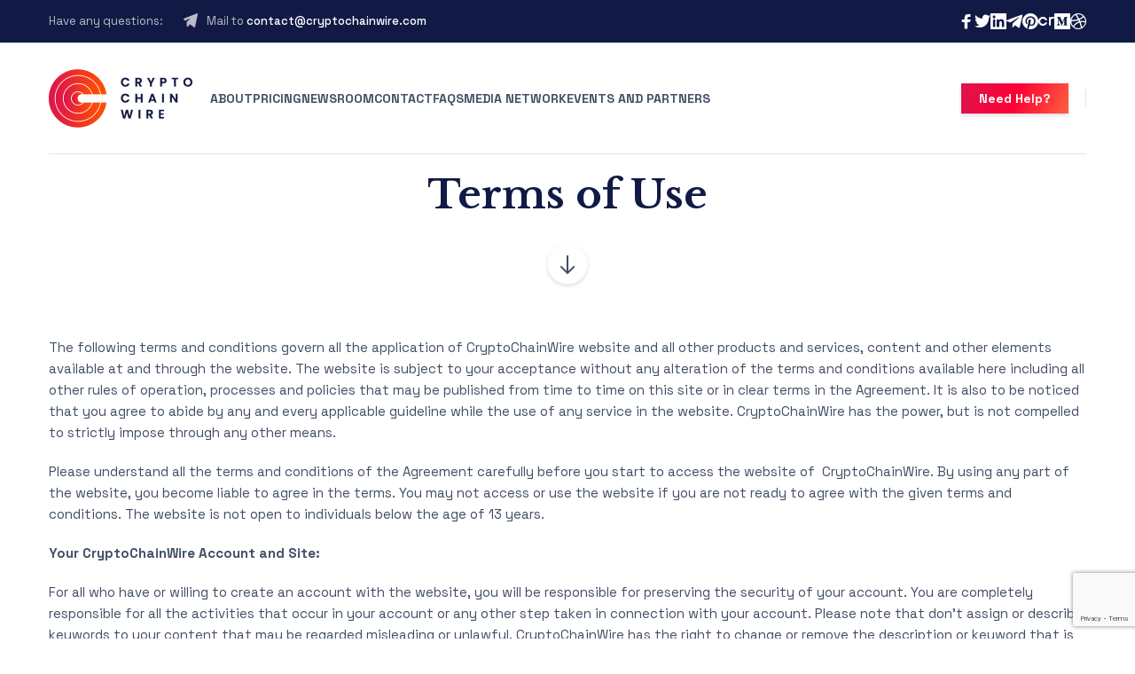

--- FILE ---
content_type: text/html; charset=UTF-8
request_url: https://www.cryptochainwire.com/terms-of-use/
body_size: 22521
content:

	
<!DOCTYPE html>
<html lang="en-US" class="no-js">
	<head>
		<meta charset="UTF-8" />
		<meta content="width=device-width, initial-scale=1.0, minimum-scale=1.0, maximum-scale=1.0" name="viewport">
		<link rel="profile" href="//gmpg.org/xfn/11" />

		<meta name='robots' content='index, follow, max-image-preview:large, max-snippet:-1, max-video-preview:-1' />

	<!-- This site is optimized with the Yoast SEO plugin v26.8 - https://yoast.com/product/yoast-seo-wordpress/ -->
	<title>Terms of Use | Crypto Chain Wire</title>
	<meta name="description" content="Learn more about the terms of use of Crypto Chain Wire - An Affordable Premium Crypto Press Release Distribution Service automated platform." />
	<link rel="canonical" href="https://www.cryptochainwire.com/terms-of-use/" />
	<meta property="og:locale" content="en_US" />
	<meta property="og:type" content="article" />
	<meta property="og:title" content="Terms of Use | Crypto Chain Wire" />
	<meta property="og:description" content="Learn more about the terms of use of Crypto Chain Wire - An Affordable Premium Crypto Press Release Distribution Service automated platform." />
	<meta property="og:url" content="https://www.cryptochainwire.com/terms-of-use/" />
	<meta property="og:site_name" content="Crypto Chain Wire" />
	<meta property="article:publisher" content="https://www.facebook.com/Cryptochainwireofficial/" />
	<meta property="article:modified_time" content="2023-01-13T07:00:08+00:00" />
	<meta property="og:image" content="https://www.cryptochainwire.com/wp-content/uploads/2022/06/icon-ccw.png" />
	<meta property="og:image:width" content="256" />
	<meta property="og:image:height" content="256" />
	<meta property="og:image:type" content="image/png" />
	<meta name="twitter:card" content="summary_large_image" />
	<meta name="twitter:site" content="@CryptochainW" />
	<meta name="twitter:label1" content="Est. reading time" />
	<meta name="twitter:data1" content="12 minutes" />
	<script type="application/ld+json" class="yoast-schema-graph">{"@context":"https://schema.org","@graph":[{"@type":"WebPage","@id":"https://www.cryptochainwire.com/terms-of-use/","url":"https://www.cryptochainwire.com/terms-of-use/","name":"Terms of Use | Crypto Chain Wire","isPartOf":{"@id":"https://www.cryptochainwire.com/#website"},"datePublished":"2022-04-26T17:07:32+00:00","dateModified":"2023-01-13T07:00:08+00:00","description":"Learn more about the terms of use of Crypto Chain Wire - An Affordable Premium Crypto Press Release Distribution Service automated platform.","breadcrumb":{"@id":"https://www.cryptochainwire.com/terms-of-use/#breadcrumb"},"inLanguage":"en-US","potentialAction":[{"@type":"ReadAction","target":["https://www.cryptochainwire.com/terms-of-use/"]}]},{"@type":"BreadcrumbList","@id":"https://www.cryptochainwire.com/terms-of-use/#breadcrumb","itemListElement":[{"@type":"ListItem","position":1,"name":"Home","item":"https://www.cryptochainwire.com/"},{"@type":"ListItem","position":2,"name":"Terms of Use"}]},{"@type":"WebSite","@id":"https://www.cryptochainwire.com/#website","url":"https://www.cryptochainwire.com/","name":"Crypto Chain Wire","description":"Crypto Press Release Distribution Services","publisher":{"@id":"https://www.cryptochainwire.com/#organization"},"potentialAction":[{"@type":"SearchAction","target":{"@type":"EntryPoint","urlTemplate":"https://www.cryptochainwire.com/?s={search_term_string}"},"query-input":{"@type":"PropertyValueSpecification","valueRequired":true,"valueName":"search_term_string"}}],"inLanguage":"en-US"},{"@type":"Organization","@id":"https://www.cryptochainwire.com/#organization","name":"Crypyo Chain Wire","url":"https://www.cryptochainwire.com/","logo":{"@type":"ImageObject","inLanguage":"en-US","@id":"https://www.cryptochainwire.com/#/schema/logo/image/","url":"https://www.cryptochainwire.com/wp-content/uploads/2022/06/cryptochainwire-logo.png","contentUrl":"https://www.cryptochainwire.com/wp-content/uploads/2022/06/cryptochainwire-logo.png","width":324,"height":132,"caption":"Crypyo Chain Wire"},"image":{"@id":"https://www.cryptochainwire.com/#/schema/logo/image/"},"sameAs":["https://www.facebook.com/Cryptochainwireofficial/","https://x.com/CryptochainW","https://www.linkedin.com/company/cryptochainwireofficial/","https://telegram.me/cryptochainwire"]}]}</script>
	<!-- / Yoast SEO plugin. -->


<link rel='dns-prefetch' href='//fonts.googleapis.com' />
<link rel="alternate" type="application/rss+xml" title="Crypto Chain Wire &raquo; Feed" href="https://www.cryptochainwire.com/feed/" />
<link rel="alternate" type="application/rss+xml" title="Crypto Chain Wire &raquo; Comments Feed" href="https://www.cryptochainwire.com/comments/feed/" />
<link rel="alternate" title="oEmbed (JSON)" type="application/json+oembed" href="https://www.cryptochainwire.com/wp-json/oembed/1.0/embed?url=https%3A%2F%2Fwww.cryptochainwire.com%2Fterms-of-use%2F" />
<link rel="alternate" title="oEmbed (XML)" type="text/xml+oembed" href="https://www.cryptochainwire.com/wp-json/oembed/1.0/embed?url=https%3A%2F%2Fwww.cryptochainwire.com%2Fterms-of-use%2F&#038;format=xml" />
<style id='wp-img-auto-sizes-contain-inline-css'>
img:is([sizes=auto i],[sizes^="auto," i]){contain-intrinsic-size:3000px 1500px}
/*# sourceURL=wp-img-auto-sizes-contain-inline-css */
</style>
<link rel='stylesheet' id='marlab-fonts-css' href='https://fonts.googleapis.com/css?family=Space+Grotesk%3A300%2Cregular%2C500%2C600%2C700%7CLibre+Baskerville%3Aregular%2Citalic%2C700&#038;subset=latin%2Clatin-ext%2Cvietnamese&#038;ver=6.9' media='all' />
<link rel='stylesheet' id='marlab-components-css' href='https://www.cryptochainwire.com/wp-content/themes/marlab/assets/css/components.css?ver=1.0.0' media='all' />
<link rel='stylesheet' id='marlab-parent-css' href='https://www.cryptochainwire.com/wp-content/themes/marlab/assets/css/style.css?ver=1.0.0' media='all' />
<link rel='stylesheet' id='marlab-css' href='https://www.cryptochainwire.com/wp-content/themes/marlab-child/style.css?ver=1.0.0' media='all' />
<style id='marlab-inline-css'>
body { background-color: #ffffff;font-family: Space Grotesk;font-style: normal;color: #424f65;font-size: 15px;line-height: 160%; }
blockquote { font-family: Libre Baskerville;font-style: normal; }
.content-header .page-title-inner,.ctaBox h2 { font-family: Libre Baskerville;font-style: normal; }
.footer-copyright { text-transform: none; }
a { color: #ff5100; }
a:hover { color: #111a45; }
.off-canvas-left a { color: #111a45; }
.off-canvas-left a:hover { color: #ff5c00; }
.sliding-menu .off-canvas-wrap a { color: #111a45; }
.wrap { width: 1170px;max-width: 92%; }
.logo.logoDefault { width: auto;height: auto; }
.logo.logoLight { width: 300px;height: auto; }
.logo.logoDark { width: auto;height: auto; }
.button, input[type="button"], input[type="submit"], button { border: 1px solid rgba(255, 255, 255, 0); }
input:not([type="submit"]):not([type="button"]):not([type="checkbox"]):not([type="radio"]), textarea, select { border: 1px solid ; }
#site-footer { background-image: url(https://mar.21lab.co/wp-content/uploads/2021/08/bg-footer@2x.png);background-position: bottom center;background-repeat: repeat-x;background-size: auto 400px;background-attachment: scroll; }
.footer-widgets { padding-top: 35px; }
.content-inner[data-grid] .post, .content-inner[data-grid-normal] .post { padding-left: 30.000000px;padding-right: 30.000000px;margin-bottom: 60px; }
.content-inner[data-grid], .content-inner[data-grid-normal] { margin-left: -30px;margin-right: -30px; }
::selection {
	background: #ff5100;
}
::-moz-selection {
	background: #ff5100;
}

[class*="header-style"] .social-icons a:hover,
.navigation .page-numbers.current,
.page-links .post-page-numbers.current,
.products li.product .button.loading,
.site-footer .footer-copyright .go-to-top a,
h1,h2,h3,h4,h5,h6,
.button.white,
.site .jw-carousel__item .jw-carousel__item-inner .elementor-button,
.site .elementor-jw-services .jw-services__title,
.site .jw-testimonials__content .jw-testimonials__title,
.site .jw-team-member .jw-team-member__name,
.elementor-tab-title,
.site .jw-posts .elementor-button {
	color: #111a45;
}
.site-topbar,
.header-style1.header-transparent .site-header-inner:before,
.header-style2.header-transparent .site-header-inner:before,
.site-header-sticky .site-header-inner:before,
.site-footer,
.woocommerce-widget-layered-nav ul.woocommerce-widget-layered-nav-list li.chosen a:after,
.widget_product_categories .product-categories li a:before,
.widget_product_categories .product-categories li.current-cat > a:after, 
.widget_product_categories .product-categories li.current-cat-parent > a:after,
a.checkout-button.button:after,
a.popupaoc-button:after,
body .paoc-modal-popup .paoc-popup-close:hover,
.wpcf7-form input[type="checkbox"]:checked,
.wpcf7-form input[type="radio"]:checked,
#site .wp-block-themepunch-revslider .tparrows.marlab:hover,
.button.accent:after,
.button.primary:not([class*="product_type_"]),
.site .elementor-toggle-item .elementor-tab-title.elementor-active:before,
.site .jw-slick-dots li.slick-active span,
.site .jw-slick-dots li:hover span,
.site .pricing-table .elementor-button:hover,
[class*="header-style"] .navigator .menu-primary > li.megamenu > .sub-menu > li > .sub-menu li.btn a:hover {
	background-color: #111a45;
}
.comments-area #respond .comment-form .comment-form-author input:focus, 
.comments-area #respond .comment-form .comment-form-email input:focus, 
.comments-area #respond .comment-form .comment-form-url input:focus,
.projects-style1 .project-inner:hover .project-info {
	border-color: #111a45;
}

.site-topbar a:hover,
.site-topbar .menu-top li .sub-menu li:hover > a,
[class*="header-style"] .navigator .menu-primary li .sub-menu li:hover > a, 
[class*="header-style"] .navigator .menu-primary li .sub-menu li.current-menu-item > a, 
[class*="header-style"] .navigator .menu-primary li .sub-menu li.current-menu-parent > a, 
[class*="header-style"] .navigator .menu-primary li .sub-menu li.current-menu-ancestor > a, 
[class*="header-style"] .navigator .menu-primary li .sub-menu li.current_page_item > a, 
[class*="header-style"] .navigator .menu-primary li .sub-menu li.current_page_parent > a, 
[class*="header-style"] .navigator .menu-primary li .sub-menu li.current_page_ancestor > a,
[class*="header-style"] .shopping-cart .icon-cart-count i,
table#wp-calendar #today,
table#wp-calendar tbody tr td a,
.tagcloud a:before, .wp-block-tag-cloud a:before,
.search-results .main-content .search-results .post a:hover, 
.search-no-results .main-content .search-results .post a:hover, 
.error404 .main-content .search-results .post a:hover,
.product .woocommerce-tabs .tabs li.active a,
.product .woocommerce-tabs .tabs li:hover a,
h6.elementor-heading-title,
body:before,
#site .wp-block-themepunch-revslider .tp-tabs.marlab .tp-tabs-inner-wrapper .tp-tab.selected,
.site .elementor-jw-services .elementor-button,
.site .jw-testimonials__content .jw-testimonials__name,
.site .jw-carousel__item .jw-carousel__item-text,
.site .pricing-table .pricing-table__features .pricing-feature.item-included i,
.menu-style1 ul.menu > li.current-menu-item > a, 
.menu-style1 ul.menu > li.current-page-item > a,
.menu-style1 ul.menu > li:hover > a {
	color: #ff5100;
}
blockquote,
.product .flex-control-thumbs li img.flex-active,
.site .jw-testimonials__content,
.site .elementor-widget-icon-list.elementor-align-right .elementor-icon-list-items li:hover:after {
	border-color: #ff5100;
}
.menu-top > li > a:after,
.navigator .menu-primary > li > a::after,
table#wp-calendar tbody tr td a:after,
input[type="submit"]:hover,input[type="button"]:hover,button:hover,
.woocommerce-mini-cart__buttons .button.checkout,
.widget_price_filter .price_slider_wrapper .price_slider .ui-slider-handle,
.projects-filter ul li a:after,
.button:after,
.button.accent:not([class*="product_type_"]),
a.checkout-button.button,
.woocommerce-checkout .woocommerce-checkout #order_review_heading,
body .paoc-modal-popup .paoc-popup-close,
.post-image a:after,
.projects-style1 .project-thumbnail a:after,
#site .wp-block-themepunch-revslider .tp-tabs.marlab .tp-tabs-inner-wrapper .tp-tab:after,
.site .jw-posts .post-thumbnail a:after,
.site .elementor-toggle-item .elementor-tab-title:before,
.rqform .ui-left .ui-title:after,
#site .jw-headline.jw-headline--direction-vertical .jw-headline__first,
.site .pricing-table .elementor-button,
.menu-style1 ul.menu > li.current-menu-item > a:before, 
.menu-style1 ul.menu > li.current-page-item > a:before,
.menu-style1 ul.menu > li:hover > a:before,
[class*="header-style"] .navigator .menu-primary > li.megamenu > .sub-menu > li > .sub-menu li.btn a {
	background-color: #ff5100;
}
.topbar-text a,
.breadcrumbs a,
.widget a,[class*="wp-block-"] a,
.post-title a,
.entry-title a {
	background-image: linear-gradient(180deg, transparent 96%, #ff5100 0);
}
.site .elementor-widget-icon-list .elementor-icon-list-items li:hover svg path {
	fill: #ff5100;
}

.site-topbar .menu-top li .sub-menu li a,
[class*="header-style"] .navigator .menu-primary li .sub-menu li a,
input:not([type="submit"]):not([type="button"]):not([type="checkbox"]):not([type="radio"]), 
textarea, select,
table#wp-calendar tbody tr td,
.blog-list .hentry,
.navigation .page-numbers,
.page-links .post-page-numbers,
.single-post .post-author-box,
#related-posts,
.search-results .main-content .search-results .post, 
.search-no-results .main-content .search-results .post, 
.error404 .main-content .search-results .post,
table tbody tr td, table tbody tr th,
.comments-area .comment-list > .comment .reply a,
.woocommerce-categories,
.woocommerce-widget-layered-nav ul.woocommerce-widget-layered-nav-list li a:after,
.widget_product_categories .product-categories li a:after,
.widget_products .product_list_widget li, .widget_recent_reviews .product_list_widget li, .widget_top_rated_products .product_list_widget li,
.woocommerce .form-row .select2-container .select2-selection .select2-selection__rendered,
.projects-related,
.site .elementor-toggle .elementor-toggle-item,
.site .elementor-widget-icon-list.elementor-align-right .elementor-icon-list-items li:after,
.site .jw-posts .elementor-button,
.site .pricing-table .pricing-table__price,
.menu-style1 ul.menu > li,
[class*="header-style"] .navigator .menu-primary > li.megamenu > .sub-menu > li {
	border-color: #e2e6ec;
}
[class*="header-style"] .search-box .search-form label .screen-reader-text,
table#wp-calendar tbody tr td.pad,
.blog-grid .hentry:after,
.site-footer .footer-copyright .go-to-top a:after,
input[type="submit"]:disabled, input[type="button"]:disabled, button:disabled, .button:not([class*="product_type_"]):disabled,
.rqform:before {
	background-color: #e2e6ec;
}
.content-header:after {
	background: linear-gradient(180deg, #e2e6ec 0%, rgba(255,255,255,0) 100%);
}

input:not([type="submit"]):not([type="button"]):not([type="checkbox"]):not([type="radio"]):focus, 
textarea:focus, select:focus,
.navigation .page-numbers:hover,
.page-links .post-page-numbers:hover,
.comments-area .comment-list > .comment .reply a:hover,
.comments-area #respond .comment-form .comment-form-author input, 
.comments-area #respond .comment-form .comment-form-email input, 
.comments-area #respond .comment-form .comment-form-url input,
.comments-area .comment-list #respond .comment-form,
.woocommerce-content-top .off-canvas-toggle,
.projects-style1 .project-info,
.product .woocommerce-tabs,
.single-nproject .project-meta li,
.single-nproject .wp-block-column > h6,
.wpcf7-form input[type="checkbox"],
.rqform,
.site .jw-posts .jw-posts__inner-box:hover .elementor-button {
	border-color: rgba(17, 26, 69, 0.25);
}
.navigation .page-numbers.current,
.page-links .post-page-numbers.current,
.widget_price_filter .price_slider_wrapper .price_slider,
.products li.product .button:before,
.wpcf7-form input[type="radio"],
.ui-left:before,
.site .jw-slick-dots li span,
.menu-style1 ul.menu > li > a:before {
	background-color: rgba(17, 26, 69, 0.25);
}

.site-topbar .menu-top li .sub-menu li a,
[class*="header-style"] .navigator .menu-primary li .sub-menu li a,
[class*="header-style"] .search-box a,
[class*="header-style"] .social-icons a,
.products li.product .woocommerce-loop-product__link .price del,
.products li.product .woocommerce-loop-product__link .price .customF,
.site-content .down-arrow a:before,
.projects-style3 a.project-readmore {
	color: #424f65;
}
input[type="submit"],input[type="button"],button,.button:not([class*="product_type_"]),
.woocommerce-content-top .off-canvas-toggle:after,
.woocommerce-content-top .off-canvas-toggle:before,
.widget_price_filter .price_slider_wrapper .price_slider .ui-slider-range,
.site .jw-testimonials .jw-arrow:hover {
	background-color: #424f65;
}

.products li.product .woocommerce-loop-product__link .price,
.product .summary .price,
.product .summary .cart table tr td.woocommerce-grouped-product-list-item__price,
.woocommerce-error li {
	color: #fd0036;
}
span.onsale {
	background-color: #fd0036;
}
.woocommerce-checkout .woocommerce-checkout .form-row.woocommerce-invalid-required-field .woocommerce-input-wrapper input.input-text,
#site .ctform .form-row .wpcf7-form-control-wrap input.wpcf7-form-control.wpcf7-not-valid,
#site .rqform .form-row .wpcf7-form-control-wrap input.wpcf7-form-control.wpcf7-not-valid {
	border-color: #fd0036;
}

.star-rating span,
.star-rating:before,
.product .comment-respond .comment-form-rating .stars span a:before,
.product .comment-respond .comment-form-rating .stars:before {
	color: #fed700;
}

a.popupaoc-button,
a.popupaoc-button:hover,
a.paoc-popup-click,
a.paoc-popup-click:hover {
	background: linear-gradient(113deg, #dd154d 0%, #fd0036 50%, #fe613f 100%);
}

.woocommerce-message a.button {
	background: #5873F9;
}
/*# sourceURL=marlab-inline-css */
</style>
<style id='wp-emoji-styles-inline-css'>

	img.wp-smiley, img.emoji {
		display: inline !important;
		border: none !important;
		box-shadow: none !important;
		height: 1em !important;
		width: 1em !important;
		margin: 0 0.07em !important;
		vertical-align: -0.1em !important;
		background: none !important;
		padding: 0 !important;
	}
/*# sourceURL=wp-emoji-styles-inline-css */
</style>
<link rel='stylesheet' id='wp-block-library-css' href='https://www.cryptochainwire.com/wp-includes/css/dist/block-library/style.min.css?ver=6.9' media='all' />
<style id='classic-theme-styles-inline-css'>
/*! This file is auto-generated */
.wp-block-button__link{color:#fff;background-color:#32373c;border-radius:9999px;box-shadow:none;text-decoration:none;padding:calc(.667em + 2px) calc(1.333em + 2px);font-size:1.125em}.wp-block-file__button{background:#32373c;color:#fff;text-decoration:none}
/*# sourceURL=/wp-includes/css/classic-themes.min.css */
</style>
<style id='global-styles-inline-css'>
:root{--wp--preset--aspect-ratio--square: 1;--wp--preset--aspect-ratio--4-3: 4/3;--wp--preset--aspect-ratio--3-4: 3/4;--wp--preset--aspect-ratio--3-2: 3/2;--wp--preset--aspect-ratio--2-3: 2/3;--wp--preset--aspect-ratio--16-9: 16/9;--wp--preset--aspect-ratio--9-16: 9/16;--wp--preset--color--black: #000000;--wp--preset--color--cyan-bluish-gray: #abb8c3;--wp--preset--color--white: #ffffff;--wp--preset--color--pale-pink: #f78da7;--wp--preset--color--vivid-red: #cf2e2e;--wp--preset--color--luminous-vivid-orange: #ff6900;--wp--preset--color--luminous-vivid-amber: #fcb900;--wp--preset--color--light-green-cyan: #7bdcb5;--wp--preset--color--vivid-green-cyan: #00d084;--wp--preset--color--pale-cyan-blue: #8ed1fc;--wp--preset--color--vivid-cyan-blue: #0693e3;--wp--preset--color--vivid-purple: #9b51e0;--wp--preset--gradient--vivid-cyan-blue-to-vivid-purple: linear-gradient(135deg,rgb(6,147,227) 0%,rgb(155,81,224) 100%);--wp--preset--gradient--light-green-cyan-to-vivid-green-cyan: linear-gradient(135deg,rgb(122,220,180) 0%,rgb(0,208,130) 100%);--wp--preset--gradient--luminous-vivid-amber-to-luminous-vivid-orange: linear-gradient(135deg,rgb(252,185,0) 0%,rgb(255,105,0) 100%);--wp--preset--gradient--luminous-vivid-orange-to-vivid-red: linear-gradient(135deg,rgb(255,105,0) 0%,rgb(207,46,46) 100%);--wp--preset--gradient--very-light-gray-to-cyan-bluish-gray: linear-gradient(135deg,rgb(238,238,238) 0%,rgb(169,184,195) 100%);--wp--preset--gradient--cool-to-warm-spectrum: linear-gradient(135deg,rgb(74,234,220) 0%,rgb(151,120,209) 20%,rgb(207,42,186) 40%,rgb(238,44,130) 60%,rgb(251,105,98) 80%,rgb(254,248,76) 100%);--wp--preset--gradient--blush-light-purple: linear-gradient(135deg,rgb(255,206,236) 0%,rgb(152,150,240) 100%);--wp--preset--gradient--blush-bordeaux: linear-gradient(135deg,rgb(254,205,165) 0%,rgb(254,45,45) 50%,rgb(107,0,62) 100%);--wp--preset--gradient--luminous-dusk: linear-gradient(135deg,rgb(255,203,112) 0%,rgb(199,81,192) 50%,rgb(65,88,208) 100%);--wp--preset--gradient--pale-ocean: linear-gradient(135deg,rgb(255,245,203) 0%,rgb(182,227,212) 50%,rgb(51,167,181) 100%);--wp--preset--gradient--electric-grass: linear-gradient(135deg,rgb(202,248,128) 0%,rgb(113,206,126) 100%);--wp--preset--gradient--midnight: linear-gradient(135deg,rgb(2,3,129) 0%,rgb(40,116,252) 100%);--wp--preset--font-size--small: 13px;--wp--preset--font-size--medium: 20px;--wp--preset--font-size--large: 36px;--wp--preset--font-size--x-large: 42px;--wp--preset--spacing--20: 0.44rem;--wp--preset--spacing--30: 0.67rem;--wp--preset--spacing--40: 1rem;--wp--preset--spacing--50: 1.5rem;--wp--preset--spacing--60: 2.25rem;--wp--preset--spacing--70: 3.38rem;--wp--preset--spacing--80: 5.06rem;--wp--preset--shadow--natural: 6px 6px 9px rgba(0, 0, 0, 0.2);--wp--preset--shadow--deep: 12px 12px 50px rgba(0, 0, 0, 0.4);--wp--preset--shadow--sharp: 6px 6px 0px rgba(0, 0, 0, 0.2);--wp--preset--shadow--outlined: 6px 6px 0px -3px rgb(255, 255, 255), 6px 6px rgb(0, 0, 0);--wp--preset--shadow--crisp: 6px 6px 0px rgb(0, 0, 0);}:where(.is-layout-flex){gap: 0.5em;}:where(.is-layout-grid){gap: 0.5em;}body .is-layout-flex{display: flex;}.is-layout-flex{flex-wrap: wrap;align-items: center;}.is-layout-flex > :is(*, div){margin: 0;}body .is-layout-grid{display: grid;}.is-layout-grid > :is(*, div){margin: 0;}:where(.wp-block-columns.is-layout-flex){gap: 2em;}:where(.wp-block-columns.is-layout-grid){gap: 2em;}:where(.wp-block-post-template.is-layout-flex){gap: 1.25em;}:where(.wp-block-post-template.is-layout-grid){gap: 1.25em;}.has-black-color{color: var(--wp--preset--color--black) !important;}.has-cyan-bluish-gray-color{color: var(--wp--preset--color--cyan-bluish-gray) !important;}.has-white-color{color: var(--wp--preset--color--white) !important;}.has-pale-pink-color{color: var(--wp--preset--color--pale-pink) !important;}.has-vivid-red-color{color: var(--wp--preset--color--vivid-red) !important;}.has-luminous-vivid-orange-color{color: var(--wp--preset--color--luminous-vivid-orange) !important;}.has-luminous-vivid-amber-color{color: var(--wp--preset--color--luminous-vivid-amber) !important;}.has-light-green-cyan-color{color: var(--wp--preset--color--light-green-cyan) !important;}.has-vivid-green-cyan-color{color: var(--wp--preset--color--vivid-green-cyan) !important;}.has-pale-cyan-blue-color{color: var(--wp--preset--color--pale-cyan-blue) !important;}.has-vivid-cyan-blue-color{color: var(--wp--preset--color--vivid-cyan-blue) !important;}.has-vivid-purple-color{color: var(--wp--preset--color--vivid-purple) !important;}.has-black-background-color{background-color: var(--wp--preset--color--black) !important;}.has-cyan-bluish-gray-background-color{background-color: var(--wp--preset--color--cyan-bluish-gray) !important;}.has-white-background-color{background-color: var(--wp--preset--color--white) !important;}.has-pale-pink-background-color{background-color: var(--wp--preset--color--pale-pink) !important;}.has-vivid-red-background-color{background-color: var(--wp--preset--color--vivid-red) !important;}.has-luminous-vivid-orange-background-color{background-color: var(--wp--preset--color--luminous-vivid-orange) !important;}.has-luminous-vivid-amber-background-color{background-color: var(--wp--preset--color--luminous-vivid-amber) !important;}.has-light-green-cyan-background-color{background-color: var(--wp--preset--color--light-green-cyan) !important;}.has-vivid-green-cyan-background-color{background-color: var(--wp--preset--color--vivid-green-cyan) !important;}.has-pale-cyan-blue-background-color{background-color: var(--wp--preset--color--pale-cyan-blue) !important;}.has-vivid-cyan-blue-background-color{background-color: var(--wp--preset--color--vivid-cyan-blue) !important;}.has-vivid-purple-background-color{background-color: var(--wp--preset--color--vivid-purple) !important;}.has-black-border-color{border-color: var(--wp--preset--color--black) !important;}.has-cyan-bluish-gray-border-color{border-color: var(--wp--preset--color--cyan-bluish-gray) !important;}.has-white-border-color{border-color: var(--wp--preset--color--white) !important;}.has-pale-pink-border-color{border-color: var(--wp--preset--color--pale-pink) !important;}.has-vivid-red-border-color{border-color: var(--wp--preset--color--vivid-red) !important;}.has-luminous-vivid-orange-border-color{border-color: var(--wp--preset--color--luminous-vivid-orange) !important;}.has-luminous-vivid-amber-border-color{border-color: var(--wp--preset--color--luminous-vivid-amber) !important;}.has-light-green-cyan-border-color{border-color: var(--wp--preset--color--light-green-cyan) !important;}.has-vivid-green-cyan-border-color{border-color: var(--wp--preset--color--vivid-green-cyan) !important;}.has-pale-cyan-blue-border-color{border-color: var(--wp--preset--color--pale-cyan-blue) !important;}.has-vivid-cyan-blue-border-color{border-color: var(--wp--preset--color--vivid-cyan-blue) !important;}.has-vivid-purple-border-color{border-color: var(--wp--preset--color--vivid-purple) !important;}.has-vivid-cyan-blue-to-vivid-purple-gradient-background{background: var(--wp--preset--gradient--vivid-cyan-blue-to-vivid-purple) !important;}.has-light-green-cyan-to-vivid-green-cyan-gradient-background{background: var(--wp--preset--gradient--light-green-cyan-to-vivid-green-cyan) !important;}.has-luminous-vivid-amber-to-luminous-vivid-orange-gradient-background{background: var(--wp--preset--gradient--luminous-vivid-amber-to-luminous-vivid-orange) !important;}.has-luminous-vivid-orange-to-vivid-red-gradient-background{background: var(--wp--preset--gradient--luminous-vivid-orange-to-vivid-red) !important;}.has-very-light-gray-to-cyan-bluish-gray-gradient-background{background: var(--wp--preset--gradient--very-light-gray-to-cyan-bluish-gray) !important;}.has-cool-to-warm-spectrum-gradient-background{background: var(--wp--preset--gradient--cool-to-warm-spectrum) !important;}.has-blush-light-purple-gradient-background{background: var(--wp--preset--gradient--blush-light-purple) !important;}.has-blush-bordeaux-gradient-background{background: var(--wp--preset--gradient--blush-bordeaux) !important;}.has-luminous-dusk-gradient-background{background: var(--wp--preset--gradient--luminous-dusk) !important;}.has-pale-ocean-gradient-background{background: var(--wp--preset--gradient--pale-ocean) !important;}.has-electric-grass-gradient-background{background: var(--wp--preset--gradient--electric-grass) !important;}.has-midnight-gradient-background{background: var(--wp--preset--gradient--midnight) !important;}.has-small-font-size{font-size: var(--wp--preset--font-size--small) !important;}.has-medium-font-size{font-size: var(--wp--preset--font-size--medium) !important;}.has-large-font-size{font-size: var(--wp--preset--font-size--large) !important;}.has-x-large-font-size{font-size: var(--wp--preset--font-size--x-large) !important;}
:where(.wp-block-post-template.is-layout-flex){gap: 1.25em;}:where(.wp-block-post-template.is-layout-grid){gap: 1.25em;}
:where(.wp-block-term-template.is-layout-flex){gap: 1.25em;}:where(.wp-block-term-template.is-layout-grid){gap: 1.25em;}
:where(.wp-block-columns.is-layout-flex){gap: 2em;}:where(.wp-block-columns.is-layout-grid){gap: 2em;}
:root :where(.wp-block-pullquote){font-size: 1.5em;line-height: 1.6;}
/*# sourceURL=global-styles-inline-css */
</style>
<link rel='stylesheet' id='contact-form-7-css' href='https://www.cryptochainwire.com/wp-content/plugins/contact-form-7/includes/css/styles.css?ver=6.1.4' media='all' />
<link rel='stylesheet' id='cherry-handler-css-css' href='https://www.cryptochainwire.com/wp-content/plugins/jetwidgets-for-elementor/cherry-framework/modules/cherry-handler/assets/css/cherry-handler-styles.min.css?ver=1.5.11' media='all' />
<link rel='stylesheet' id='jet-widgets-css' href='https://www.cryptochainwire.com/wp-content/plugins/jetwidgets-for-elementor/assets/css/jet-widgets.css?ver=1.0.21' media='all' />
<link rel='stylesheet' id='jet-widgets-skin-css' href='https://www.cryptochainwire.com/wp-content/plugins/jetwidgets-for-elementor/assets/css/jet-widgets-skin.css?ver=1.0.21' media='all' />
<link rel='stylesheet' id='jet-juxtapose-css-css' href='https://www.cryptochainwire.com/wp-content/plugins/jetwidgets-for-elementor/assets/css/lib/juxtapose/juxtapose.css?ver=1.3.0' media='all' />
<link rel='stylesheet' id='font-awesome-css' href='https://www.cryptochainwire.com/wp-content/plugins/elementor/assets/lib/font-awesome/css/font-awesome.min.css?ver=4.7.0' media='all' />
<link rel='stylesheet' id='popupaoc-public-style-css' href='https://www.cryptochainwire.com/wp-content/plugins/popup-anything-on-click/assets/css/popupaoc-public.css?ver=2.9.1' media='all' />
<script src="https://www.cryptochainwire.com/wp-includes/js/jquery/jquery.min.js?ver=3.7.1" id="jquery-core-js"></script>
<script src="https://www.cryptochainwire.com/wp-includes/js/jquery/jquery-migrate.min.js?ver=3.4.1" id="jquery-migrate-js"></script>
<link rel="https://api.w.org/" href="https://www.cryptochainwire.com/wp-json/" /><link rel="alternate" title="JSON" type="application/json" href="https://www.cryptochainwire.com/wp-json/wp/v2/pages/22" /><link rel="EditURI" type="application/rsd+xml" title="RSD" href="https://www.cryptochainwire.com/xmlrpc.php?rsd" />
<meta name="generator" content="WordPress 6.9" />
<link rel='shortlink' href='https://www.cryptochainwire.com/?p=22' />
<meta name="generator" content="Elementor 3.34.4; features: additional_custom_breakpoints; settings: css_print_method-external, google_font-enabled, font_display-auto">
			<style>
				.e-con.e-parent:nth-of-type(n+4):not(.e-lazyloaded):not(.e-no-lazyload),
				.e-con.e-parent:nth-of-type(n+4):not(.e-lazyloaded):not(.e-no-lazyload) * {
					background-image: none !important;
				}
				@media screen and (max-height: 1024px) {
					.e-con.e-parent:nth-of-type(n+3):not(.e-lazyloaded):not(.e-no-lazyload),
					.e-con.e-parent:nth-of-type(n+3):not(.e-lazyloaded):not(.e-no-lazyload) * {
						background-image: none !important;
					}
				}
				@media screen and (max-height: 640px) {
					.e-con.e-parent:nth-of-type(n+2):not(.e-lazyloaded):not(.e-no-lazyload),
					.e-con.e-parent:nth-of-type(n+2):not(.e-lazyloaded):not(.e-no-lazyload) * {
						background-image: none !important;
					}
				}
			</style>
			<meta name="generator" content="Powered by Slider Revolution 6.5.20 - responsive, Mobile-Friendly Slider Plugin for WordPress with comfortable drag and drop interface." />
<link rel="icon" href="https://www.cryptochainwire.com/wp-content/uploads/2022/04/favicon.png" sizes="32x32" />
<link rel="icon" href="https://www.cryptochainwire.com/wp-content/uploads/2022/04/favicon.png" sizes="192x192" />
<link rel="apple-touch-icon" href="https://www.cryptochainwire.com/wp-content/uploads/2022/04/favicon.png" />
<meta name="msapplication-TileImage" content="https://www.cryptochainwire.com/wp-content/uploads/2022/04/favicon.png" />
<script>function setREVStartSize(e){
			//window.requestAnimationFrame(function() {
				window.RSIW = window.RSIW===undefined ? window.innerWidth : window.RSIW;
				window.RSIH = window.RSIH===undefined ? window.innerHeight : window.RSIH;
				try {
					var pw = document.getElementById(e.c).parentNode.offsetWidth,
						newh;
					pw = pw===0 || isNaN(pw) ? window.RSIW : pw;
					e.tabw = e.tabw===undefined ? 0 : parseInt(e.tabw);
					e.thumbw = e.thumbw===undefined ? 0 : parseInt(e.thumbw);
					e.tabh = e.tabh===undefined ? 0 : parseInt(e.tabh);
					e.thumbh = e.thumbh===undefined ? 0 : parseInt(e.thumbh);
					e.tabhide = e.tabhide===undefined ? 0 : parseInt(e.tabhide);
					e.thumbhide = e.thumbhide===undefined ? 0 : parseInt(e.thumbhide);
					e.mh = e.mh===undefined || e.mh=="" || e.mh==="auto" ? 0 : parseInt(e.mh,0);
					if(e.layout==="fullscreen" || e.l==="fullscreen")
						newh = Math.max(e.mh,window.RSIH);
					else{
						e.gw = Array.isArray(e.gw) ? e.gw : [e.gw];
						for (var i in e.rl) if (e.gw[i]===undefined || e.gw[i]===0) e.gw[i] = e.gw[i-1];
						e.gh = e.el===undefined || e.el==="" || (Array.isArray(e.el) && e.el.length==0)? e.gh : e.el;
						e.gh = Array.isArray(e.gh) ? e.gh : [e.gh];
						for (var i in e.rl) if (e.gh[i]===undefined || e.gh[i]===0) e.gh[i] = e.gh[i-1];
											
						var nl = new Array(e.rl.length),
							ix = 0,
							sl;
						e.tabw = e.tabhide>=pw ? 0 : e.tabw;
						e.thumbw = e.thumbhide>=pw ? 0 : e.thumbw;
						e.tabh = e.tabhide>=pw ? 0 : e.tabh;
						e.thumbh = e.thumbhide>=pw ? 0 : e.thumbh;
						for (var i in e.rl) nl[i] = e.rl[i]<window.RSIW ? 0 : e.rl[i];
						sl = nl[0];
						for (var i in nl) if (sl>nl[i] && nl[i]>0) { sl = nl[i]; ix=i;}
						var m = pw>(e.gw[ix]+e.tabw+e.thumbw) ? 1 : (pw-(e.tabw+e.thumbw)) / (e.gw[ix]);
						newh =  (e.gh[ix] * m) + (e.tabh + e.thumbh);
					}
					var el = document.getElementById(e.c);
					if (el!==null && el) el.style.height = newh+"px";
					el = document.getElementById(e.c+"_wrapper");
					if (el!==null && el) {
						el.style.height = newh+"px";
						el.style.display = "block";
					}
				} catch(e){
					console.log("Failure at Presize of Slider:" + e)
				}
			//});
		  };</script>
		<style id="wp-custom-css">
			@media only screen and (min-width: 1025px)
{
	a.off-canvas-toggle {
    display: none !important;
}
}
.wpcf7-form .form-row textarea {
	height: 150px !important;
    resize: none !important;
    overflow-y: scroll !important;
}

.post-categories{display:none;}
.elementor img{
	box-shadow:0px 0px 10px -5px #333333b8;
	margin:10px;
}
		</style>
				<!-- Global site tag (gtag.js) - Google Analytics -->
<script async src="https://www.googletagmanager.com/gtag/js?id=G-2S39ND758N"></script>
<script>
  window.dataLayer = window.dataLayer || [];
  function gtag(){dataLayer.push(arguments);}
  gtag('js', new Date());

  gtag('config', 'G-2S39ND758N');
</script>
		<meta name="p:domain_verify" content="755cb614eb8eb678112545088f8915ce"/>
	</head>
	<body class="wp-singular page-template-default page page-id-22 wp-theme-marlab wp-child-theme-marlab-child sliding-desktop-off sliding-slide layout-wide elementor-default elementor-kit-16" itemscope="itemscope" itemtype="https://schema.org/WebPage">
				
		<div id="site" class="site wrap">
			
	
	<div id="site-topbar" class="site-topbar">
		<div class="site-topbar-inner wrap">
							<div class="topbar-text">
					<span>Have any questions:</span>
<p><i class="iconlab-send"></i>Mail to <a href="/cdn-cgi/l/email-protection#f99a96978d989a8db99a8b80898d969a919890978e908b9cd79a9694"><span class="__cf_email__" data-cfemail="2b4844455f4a485f6b4859525b5f4448434a42455c42594e05484446">[email&#160;protected]</span></a></p>				</div>
				<!-- /.topbar-text -->
			
			
			<div class="social-icons"><a href="https://www.facebook.com/Cryptochainwireofficial/" data-tooltip="Facebook" target="_blank" data-wpel-link="external" rel="nofollow external noopener noreferrer"><i class="slab-logo-fb-simple"></i></a><a href="https://twitter.com/CryptochainW" data-tooltip="Twitter" target="_blank" data-wpel-link="external" rel="nofollow external noopener noreferrer"><i class="slab-logo-twitter"></i></a><a href="https://www.linkedin.com/company/cryptochainwireofficial/" data-tooltip="Linkedin" target="_blank" data-wpel-link="external" rel="nofollow external noopener noreferrer"><i class="slab-logo-linkedin"></i></a><a href="https://telegram.me/cryptochainwire" data-tooltip="Telegram" target="_blank" data-wpel-link="external" rel="nofollow external noopener noreferrer"><i class="slab-telegram"></i></a><a href="https://www.pinterest.com/Cryptochainwire/" data-tooltip="Pinterest" target="_blank" data-wpel-link="external" rel="nofollow external noopener noreferrer"><i class="slab-logo-pinterest"></i></a><a href="https://www.crunchbase.com/organization/crypto-chain-wire" data-tooltip="Crunch Base" target="_blank" data-wpel-link="external" rel="nofollow external noopener noreferrer"><i class="slab-logo-crunchbase"></i></a><a href="https://medium.com/@cryptochainwire" data-tooltip="Medium" target="_blank" data-wpel-link="external" rel="nofollow external noopener noreferrer"><i class="slab-logo-medium"></i></a><a href="https://about.me/CryptoChainWire/" data-tooltip="About Me" target="_blank" data-wpel-link="external" rel="nofollow external noopener noreferrer"><i class="slab-logo-dribbble"></i></a></div>		</div>
	</div>

<div id="site-header" class="site-header header-style1 header-shadow header-transparent">
	<div class="site-header-inner wrap">
		<div class="header-brand">
			<a href="https://www.cryptochainwire.com" data-wpel-link="internal">
				<img src="https://www.cryptochainwire.com/wp-content/uploads/2022/06/cryptochainwire-logo.png" srcset="https://www.cryptochainwire.com/wp-content/uploads/2022/06/cryptochainwire-logo.png 1x, https://www.cryptochainwire.com/wp-content/uploads/2022/06/cryptochainwire-logo.png 2x" alt="Crypto Chain Wire" class="logo logoDefault" />			</a>
		</div>
		
		<nav class="navigator" itemscope="itemscope" itemtype="http://schema.org/SiteNavigationElement">
							<ul id="menu-main-menu" class="menu menu-primary"><li id="menu-item-140" class="menu-item menu-item-type-post_type menu-item-object-page menu-item-140"><a href="https://www.cryptochainwire.com/about-us/" data-wpel-link="internal">About</a></li>
<li id="menu-item-176" class="menu-item menu-item-type-post_type menu-item-object-page menu-item-176"><a href="https://www.cryptochainwire.com/pricing/" data-wpel-link="internal">Pricing</a></li>
<li id="menu-item-1410" class="menu-item menu-item-type-post_type menu-item-object-page menu-item-1410"><a href="https://www.cryptochainwire.com/newsroom/" data-wpel-link="internal">Newsroom</a></li>
<li id="menu-item-179" class="menu-item menu-item-type-post_type menu-item-object-page menu-item-179"><a href="https://www.cryptochainwire.com/contact/" data-wpel-link="internal">Contact</a></li>
<li id="menu-item-1645" class="menu-item menu-item-type-post_type menu-item-object-page menu-item-1645"><a href="https://www.cryptochainwire.com/faqs/" data-wpel-link="internal">FAQs</a></li>
<li id="menu-item-1803" class="menu-item menu-item-type-custom menu-item-object-custom menu-item-1803"><a href="https://www.cryptochainwire.com/pricing/#media-network" data-wpel-link="internal">Media Network</a></li>
<li id="menu-item-3160" class="menu-item menu-item-type-post_type menu-item-object-page menu-item-3160"><a href="https://www.cryptochainwire.com/events-and-partners/" data-wpel-link="internal">Events and Partners</a></li>
</ul>			
							<a href="javascript:;" data-target="off-canvas-left" class="off-canvas-toggle" data-wpel-link="internal">
					<span></span>
				</a>
					</nav>
		
		<div class="extras">
					</div>

					<div class="header-info-text">
					<a class="paoc-popup-click paoc-popup-cust-73 paoc-popup-button paoc-popup-btn " href="javascript:void(0);">Need Help?</a>
			</div>
		
		
		
	<a href="javascript:;" data-target="off-canvas-right" class="off-canvas-toggle" data-wpel-link="internal">
		<span></span>
	</a>
			
	</div>
	<!-- /.site-header-inner -->
</div>
<!-- /.site-header -->

	
<div id="site-header-sticky" class=" site-header-sticky header-style1 header-shadow">
	<div class="site-header-inner wrap">
		<div class="header-brand">
			<a href="https://www.cryptochainwire.com" data-wpel-link="internal">
				<img src="https://www.cryptochainwire.com/wp-content/uploads/2022/06/cryptochainwire-logo.png" srcset="https://www.cryptochainwire.com/wp-content/uploads/2022/06/cryptochainwire-logo.png 1x, https://www.cryptochainwire.com/wp-content/uploads/2022/06/cryptochainwire-logo.png 2x" alt="Crypto Chain Wire" class="logo logoDark" />			</a>
		</div>

		<nav class="navigator" itemscope="itemscope" itemtype="http://schema.org/SiteNavigationElement">
							<ul id="menu-main-menu-1" class="menu menu-primary"><li class="menu-item menu-item-type-post_type menu-item-object-page menu-item-140"><a href="https://www.cryptochainwire.com/about-us/" data-wpel-link="internal">About</a></li>
<li class="menu-item menu-item-type-post_type menu-item-object-page menu-item-176"><a href="https://www.cryptochainwire.com/pricing/" data-wpel-link="internal">Pricing</a></li>
<li class="menu-item menu-item-type-post_type menu-item-object-page menu-item-1410"><a href="https://www.cryptochainwire.com/newsroom/" data-wpel-link="internal">Newsroom</a></li>
<li class="menu-item menu-item-type-post_type menu-item-object-page menu-item-179"><a href="https://www.cryptochainwire.com/contact/" data-wpel-link="internal">Contact</a></li>
<li class="menu-item menu-item-type-post_type menu-item-object-page menu-item-1645"><a href="https://www.cryptochainwire.com/faqs/" data-wpel-link="internal">FAQs</a></li>
<li class="menu-item menu-item-type-custom menu-item-object-custom menu-item-1803"><a href="https://www.cryptochainwire.com/pricing/#media-network" data-wpel-link="internal">Media Network</a></li>
<li class="menu-item menu-item-type-post_type menu-item-object-page menu-item-3160"><a href="https://www.cryptochainwire.com/events-and-partners/" data-wpel-link="internal">Events and Partners</a></li>
</ul>			
							<a href="javascript:;" data-target="off-canvas-left" class="off-canvas-toggle" data-wpel-link="internal">
					<span></span>
				</a>
					</nav>
		
		<div class="extras">
					</div>

					<div class="header-info-text">
					<a class="paoc-popup-click paoc-popup-cust-73 paoc-popup-button paoc-popup-btn " href="javascript:void(0);">Need Help?</a>
			</div>
		
		
		
	<a href="javascript:;" data-target="off-canvas-right" class="off-canvas-toggle" data-wpel-link="internal">
		<span></span>
	</a>
	</div>
	<!-- /.site-header-inner -->
</div>
	<!-- /.site-header -->	
			<div id="site-content" class="site-content">
				
<div class="content-header content-header-center">
	<div class="content-header-inner wrap">
		
		<div class="page-title-wrap">
							<div class="page-title">
					<h1 class="page-title-inner">Terms of Use</h1>				</div>

							    </div>

				<div  class="down-arrow">
			<a href="javascript:;" data-wpel-link="internal">
				<span>Scroll Down</span>
			</a>
		</div>
		</div>

	
	</div>

				<div id="content-body" class="content-body">
					<div class="content-body-inner wrap">
							<!-- The main content -->
							<main id="main-content" class="main-content" itemprop="mainContentOfPage">					<div class="content" role="main">
				
<p>The following terms and conditions govern all the application of CryptoChainWire website and all other products and services, content and other elements available at and through the website. The website is subject to your acceptance without any alteration of the terms and conditions available here including all other rules of operation, processes and policies that may be published from time to time on this site or in clear terms in the Agreement. It is also to be noticed that you agree to abide by any and every applicable guideline while the use of any service in the website. CryptoChainWire has the power, but is not compelled to strictly impose through any other means.</p>



<p>Please understand all the terms and conditions of the Agreement carefully before you start to access the website of&nbsp; CryptoChainWire. By using any part of the website, you become liable to agree in the terms. You may not access or use the website if you are not ready to agree with the given terms and conditions. The website is not open to individuals below the age of 13 years.</p>



<p><strong>Your CryptoChainWire Account and Site:</strong></p>



<p>For all who have or willing to create an account with the website, you will be responsible for preserving the security of your account. You are completely responsible for all the activities that occur in your account or any other step taken in connection with your account. Please note that don’t assign or describe keywords to your content that may be regarded misleading or unlawful. CryptoChainWire has the right to change or remove the description or keyword that is considered to be unwise or inappropriate and can affect the reputation of the site. If you notice any unauthorized activity or use in your account, immediately report to CryptoChainWire. CryptoChainWire is not responsible for any acts or error by you, including any kind of damages that may happen to you for the error or act by you.  CryptoChainWire strictly will not encourage its use of any illegal and dangerous activity nor shall it be used for the promotion of any unlawful purpose. If such activity comes into notice,&nbsp; will terminate the concerned user’s account and report it to suitable authorities.</p>



<p><strong>Accountability of Contributors:</strong></p>



<p>Please make the links available after you post a material (Content) on the website. Posting links of your contribution by you or any third party is mandatory. Please regard that you are fully responsible and answerable for any harm or issue resulting from your Content no matter it constitutes texts, graphics, computer software, audio file or anything in between. Once you make Content available, you represent and justify that –</p>



<ul class="wp-block-list">
<li>The use, downloading and copying of the Content will not violate the property rights. It includes but is not limited to patent, copyright, trade secret rights, of any third party as well</li>



<li>If you deploy your employer to access right to intellectual property created by you, you have either a) taken the concern from your employer to post your including but not restricted to any software. b) Or, safe from your employer a waiver as to all rights in or to the Content.</li>



<li>You have completely confirmed with any third-party licenses relating to the Content and have taken all the necessary steps to successfully deal with other required terms.</li>



<li>Please assure that the Content does not contain any elements that are destructive like viruses, malware, Trojan Horses that can cause harm to the website.</li>



<li>Make sure Content is spam-free, is not a randomly generated file or a machine and does not include any obsolete and unethical elements designed to drive traffic or boost SEO of any third party sites. Please note CryptoChainWire strictly prohibits unlawful acts like phishing and spoofing.</li>



<li>Note that content is not defamatory, obscene, or hateful. Any content with racial and ethnical discrimination is not entertained. Content imposing threats to other sites or raising violence or using some other illicit means to increase promotion, will not be entertained.</li>



<li>Note that the Content is not getting advertised by any unethical means softwares like spam, newsgroup spam links, blogs or unapproved promotional methodologies.</li>



<li>Don’t use misleading names in the Content that may compel readers to think that you are any other company or person.</li>



<li>Assure the truth and authenticity of the Content. Note that it is accurate and up-to-date.</li>



<li>Never post any Misleading Content or that includes false information</li>



<li>CryptoChainWire will hold you free of any charges with regards to infringement of copyright and the Content you provide should be Copyright protected by the third party.</li>



<li>If Your Content raises any issue, you promise to defend, prove and regard CryptoChainWire , its respective officers, director, agents and employees harmless.</li>
</ul>



<p>Once you submit content with CryptoChainWire, you give the right to the site to reproduce, publish, modify, and distribute it. CryptoChainWire will take necessary steps to remove your content from its website after you delete your Content. You are liable to acknowledge that CryptoChainWire is not responsible for removing your Content from other sites.</p>



<p>For added exposure CryptoChainWire can distribute Content to third parties. However, there is no such obligation to this activity.</p>



<p>CryptoChainWire does not allow the following content-</p>



<ul class="wp-block-list">
<li>Adult or pornographic content</li>



<li>CBD and illegal drugs</li>



<li>Content that are defamatory, hateful or possess threat are not allowed</li>



<li>Content containing Confidential and personal information are strictly prohibited</li>



<li>Spam, Hacking, Malware and all other associated elements are not allowed</li>



<li>Content that promotes illegal activity or violate legal rights are not allowed</li>



<li>Only content in English are allowed</li>
</ul>



<p><strong>Website visitor’s Responsibilities:</strong></p>



<p>It is not possible for CryptoChainWire to review all the Content, including computer software posted on the website and therefore is not responsible for the future effects. By publishing the Content, CryptoChainWire by no means portrays that they are aware of the nature, usefulness, accuracy of the contents. You are responsible for protecting your own Content by taking necessary steps to protect it from spam, viruses, malware etc. The Website may contain content that is objectionable or offensive and even that are technically not perfect or with grammatical or typographical errors and mistakes. There may be Content on the website that may infringe privacy, intellectual property rights or other third party rights. CryptoChainWire denies holding it responsible for any harm, caused by the downloading of the content.</p>



<p><strong>Content Posted on other sites:</strong></p>



<p>CryptoChainWire has no control over other web pages and sites in which the Content is posted. Posting Content on other sites does not mean that CryptoChainWire is endorsing it. You are responsible for protecting your content from spam, viruses and other elements that can cause harm to our content.</p>



<p><strong>Copyright Violation and DMCA Policy:</strong></p>



<p>CryptoChainWire respects the copyrights of others. If you think that your work is violated in our site, please notify our agents to claim copyright or the infringement of other intellectual property at&nbsp;<a href="/cdn-cgi/l/email-protection#66050908120705122605141f161209050e070f08110f14034805090b"><span class="__cf_email__" data-cfemail="b4d7dbdac0d5d7c0f4d7c6cdc4c0dbd7dcd5dddac3ddc6d19ad7dbd9">[email&#160;protected]</span></a>. Your notice must a) identify with exact detail the material on the site you claim is violating; b) state that you have a good belief that the debated use is unauthorised by the copyright owner, its law or agents; c) mention under penalty of perjury that 1. The aforementioned notice is accurate, and 2. You are the copyright owner whose interest is authorised or involved to act on the owner’s behalf; d) your email address, phone number and physical address and e) your electronic or physical signature. CryptoChainWire will answer all such notices, which includes as appropriated or required by removing the violating material or disabling all URLs to the violating material. In such case, a user who might infringe or continually infringes the intellectual property rights or copyrights of  CryptoChainWire or others, CryptoChainWire may, in its discretion deny or terminate access to and use of the site. In this case, such termination, CryptoChainWire will have no obligation to offer a refund of any cost previously paid to CryptoChainWire , if any</p>



<p><strong>Intellectual property:</strong></p>



<p>This Agreement does not transfer from CryptoChainWire to you any CryptoChainWire or third party intellectual property rights. All other interest, title and other such property will remain solely with CryptoChainWire , its logo and all other trademarks of CryptoChainWire or its licensors. Other service marks, logos, trademarks used in relation to the website can be the trademarks of the third parties. Your use in the CryptoChainWire website doesn’t grant you to reproduce or use any CryptoChainWire or third party trademarks.</p>



<p><strong>Disclosing Information and privacy:</strong></p>



<p>Your use of CryptoChainWire website indicates that you acknowledge our agreement of privacy policy. Your agreement and acknowledgment with  CryptoChainWire’s privacy policy further refer that CryptoChainWire can protect or disclose Content, email address, IP address or other user information. Such preservation or disclosure is necessary to manage legal procedures, respond to the claims that any content will breach, respond to defamatory content, and protect the rights and personal safety of CryptoChainWire.</p>



<p><strong>Changes:</strong></p>



<p>All the rights of CryptoChainWire  are reserved and any changes, modification at any part of the Agreement is possible. It is the duty of the user to keep an eye on the changes from time to time. Your continued use in the site will be regarded as your acceptance of the changes that have been made in the agreement. CryptoChainWire may also offer new features and services in the near future that may also include new resources and tools. Such new services are also subjected to the terms and condition of the Agreement.</p>



<p><strong>Termination:</strong></p>



<p>CryptoChainWire might terminate your access to all/any part of the website at any point and remove your release from the site, with or without cause or notice, effective immediately. If you want to terminate your CryptoChainWire account or the mentioned agreement, you may discontinue using the website. Nevertheless, the aforementioned and any other agreement, if you have placed paid release on the site, it can be removed by CryptoChainWire if we regulate in our sole discretion that your press release violates with our Terms and Conditions or you breach this agreement materially, while failing to rectify this breach within 24 hours from CryptoChainWire’s notice to you thereof, or after a month (30 days) of posting – whichever comes first. CryptoChainWire might also terminate all parts of the website promptly as a part of their routine or necessary maintenance or a generic close of our service. All provisions of this Agreement, which by their nature shall survive termination, which includes indemnity and limitations of liability, warranty disclaimers, ownership provisions, and without limitations.</p>



<p><strong>Warranty Disclaimer:</strong></p>



<p>The website is offered on an “As Available” and “As Is” basis. CryptoChainWire and its licensors and suppliers hereby disclaim all kinds of warranties, implied or expressed, including – without limitation, security or reliability, Timeliness, Availability, Non-Infringement, Fitness for a particular purpose, merchant warranties. Neither CryptoChainWire nor its licensors or suppliers make any warranty that the website will be free from error or the access thereto will be uninterrupted or continuous. You understand that you can download from, or get services or content through the website at your own risk and discretion.</p>



<p><strong>Liability Limitation:</strong></p>



<p>In no event will CryptoChainWire, or its licensors or suppliers, be liable with respect to any subject matter of the agreement under any contract, under any equitable or legal theory, strict liability, negligence. 1) Any consequential, incidental or special damages. 2) The amount of substitute or procurement of services or products. 3) Data corruption or loss or interruption of use. 4) For any cost that exceeds the fees paid to&nbsp; CryptoChainWire by you under this agreement during the one i) month period before the alleged breach.&nbsp; CryptoChainWire will not be liable for any delay or failure due to matters beyond reasonable control. The aforementioned shall not apply to the extent prohibited by law applicable.</p>



<p><strong>General Warranty and Representation:</strong></p>



<p>You warrant and represent that i) the website’s use by you will be in strict accordance CryptoChainWire CryptoChainWire Privacy Policy, with all applicable laws and regulations with this agreement (which includes limitation of any local regulations or laws in your governmental area, city, state or country, due to the online conduct and acceptable release, which includes all applicable laws regarding data transmission of technical data exported from the country you reside or any other regulations, rules and laws, and ii) the website’s use by you will not misappropriate or infringe the intellectual property rights of any third party.</p>



<p><strong>Indemnification:</strong></p>



<p>You agree to hold harmless and indemnify&nbsp; CryptoChainWire, its agents, employees, officers, respective directors, licensors, contractors, affiliates and subsidiaries from and against any and all kind of litigation costs, judgments, suits, damages, losses and claims of every kind and nature, arising out of your website’s utilisation or&nbsp; CryptoChainWire’s services, which includes but not limited to out of your violation of the agreement.</p>



<p><strong>Miscellaneous:</strong></p>



<p>You agree to use our services for its intended purpose, not for any illegal purpose, which includes, but not limited to reverse engineering of the website or its processes and including such services or processes in an imitative service. You may not lease, sell, distribute, modify or copy any part of our included software or services, neither you may attempt or reverse engineer to extract the source code of the software.</p>



<p><strong>Governing Law:</strong></p>



<p>This Agreement holds the entire agreement between you and CryptoChainWire, which concerns the subject matter hereof, and might only be changed by a written amendment signed by an authorised agent of CryptoChainWire, or by the posting by CryptoChainWire of a reviewed version. CryptoChainWire might assign its rights under the agreement to any party that agrees, consents to be bound by its terms and conditions. These terms and conditions are governed by and construed in accordance with the laws of India and you irrevocably submit to the exclusive jurisdiction of the courts in that State or Location.</p>



<p><strong>Business Profile:</strong></p>



<p>We believe in transparency and do allow you to create a business profile for your business or client, and we trust the information you submitted are correct and you are solely responsible for the information you submitted .</p>



<p><strong>Refund Policy:</strong><strong></strong></p>



<p>If we find any paid press release to violate our terms and conditions and we will not approve it, until you make the necessary changes . If we still can’t get approved we will give you the PR credit for distribution, which you can use later to post a new press release.</p>



<p>In case a Press Release is approved and you have deleted it, we would not be able to refund you. It’s your solo responsibility to post the correct information in a press release. No refund will be entertained for a user deleted press release.</p>



<p>In case any promotion is not accepted by a website, we will send you mail explaining the cause and you can use that amount in any other promotion we have.</p>



<p><strong>“No Refund” for PR Distribution/ Promotion credit or&nbsp;CryptoChainWire&nbsp;Subscription credits will be refunded once you make the payment, you can always use your credits later whenever you want to post your Press Release.</strong></p>



<p>&nbsp;<strong>Distribution and Pickup is not guaranteed, and it depends on the individual site policies.</strong></p>



<p><strong>** Do not tag any Tier2 partners in Social Media handles, due to their policies and may result in the suspension of your account.</strong></p>

							</div>
			<!-- /.content -->

												</main>
						<!-- /.main-content -->

							
						</div>
					<!-- /.content-body-inner -->
				</div>
				<!-- /.content-body -->			
			</div>
			<!-- /.site-content -->

			<div id="site-footer" class="site-footer">
				
			<div class="content-bottom-widgets">
			<div class="content-bottom-inner wrap">
				<div class="content-bottom-aside-wrap">
										<aside data-width="3"><div id="text-2" class="widget-odd widget-last widget-first widget-1 widget widget_text">			<div class="textwidget"><p>Glimpse of network we are syndicating on</p>
</div>
		</div></aside>
										<aside data-width="6"><div id="media_image-2" class="widget-odd widget-last widget-first widget-1 widget widget_media_image"><img width="570" height="48" src="https://www.cryptochainwire.com/wp-content/uploads/2022/06/logo-banner.png" class="image wp-image-1696  attachment-full size-full" alt="" style="max-width: 100%; height: auto;" decoding="async" srcset="https://www.cryptochainwire.com/wp-content/uploads/2022/06/logo-banner.png 570w, https://www.cryptochainwire.com/wp-content/uploads/2022/06/logo-banner-300x25.png 300w" sizes="(max-width: 570px) 100vw, 570px" /></div></aside>
										<aside data-width="3"><div id="text-3" class="widget-odd widget-last widget-first widget-1 widget widget_text">			<div class="textwidget"><p><a class="button accent" href="https://www.cryptochainwire.com/pricing/#media-network" data-wpel-link="internal">Check Our Network</a></p>
</div>
		</div></aside>
									</div>
			</div>
		</div>
		
				
			<div class="footer-widgets">
			<div class="footer-widgets-inner wrap">
				<div class="footer-aside-wrap">
										<aside data-width="6"><div id="text-4" class="widget-odd widget-first widget-1 ctaBox widget widget_text">			<div class="textwidget"><h3><a href="#">Ready to Grow Your Business?</a></h3>
<p>Contact us to get best and affordable crypto press release service</p>
<p><a class="button white" href="https://www.cryptochainwire.com/pricing/" data-wpel-link="internal">Get Guaranteed PR</a></p>
</div>
		</div><div id="custom_html-2" class="widget_text widget-even widget-last widget-2 widget widget_custom_html"><div class="textwidget custom-html-widget"><div class="d-flex" style="
    display: flex;">
	<div>
		<!-- Begin SF Tag -->
<div class="sf-root" data-id="3591995" data-badge="light-default" data-variant-id="sf" style="width:125px;margin-right:20px;">
    <a href="https://sourceforge.net/software/product/Crypto-Chain-Wire/" target="_blank" data-wpel-link="external" rel="nofollow external noopener noreferrer">Crypto Chain Wire Reviews</a>
</div>
<script data-cfasync="false" src="/cdn-cgi/scripts/5c5dd728/cloudflare-static/email-decode.min.js"></script><script>(function () {var sc=document.createElement('script');sc.async=true;sc.src='https://b.sf-syn.com/badge_js?sf_id=3591995&variant_id=sf';var p=document.getElementsByTagName('script')[0];p.parentNode.insertBefore(sc, p);})();
</script>
<!-- End SF Tag -->
	</div>
	<div>
	<!-- Begin SF Tag -->
<div class="sf-root" data-id="3591995" data-badge="users-love-us-new-white" data-variant-id="sd" style="width:125px;margin-right:20px;">
    <a href="https://slashdot.org/software/p/Crypto-Chain-Wire/" target="_blank" data-wpel-link="external" rel="nofollow external noopener noreferrer">Crypto Chain Wire Reviews</a>
</div >
<script>(function () {var sc=document.createElement('script');sc.async=true;sc.src='https://b.sf-syn.com/badge_js?sf_id=3591995&variant_id=sd';var p=document.getElementsByTagName('script')[0];p.parentNode.insertBefore(sc, p);})();
</script>
<!-- End SF Tag -->
	</div>
</div></div></div></aside>
										<aside data-width="6"><div id="nav_menu-5" class="widget-odd widget-first widget-1 menu-style2 columns-3 widget widget_nav_menu"><div class="menu-footer-menu-container"><ul id="menu-footer-menu" class="menu"><li id="menu-item-166" class="menu-item menu-item-type-post_type menu-item-object-page menu-item-166"><a href="https://www.cryptochainwire.com/about-us/" data-wpel-link="internal">About Us</a></li>
<li id="menu-item-161" class="menu-item menu-item-type-post_type menu-item-object-page menu-item-161"><a href="https://www.cryptochainwire.com/contact/" data-wpel-link="internal">Contact Us</a></li>
<li id="menu-item-1480" class="menu-item menu-item-type-post_type menu-item-object-page menu-item-1480"><a href="https://www.cryptochainwire.com/faqs/" data-wpel-link="internal">FAQs</a></li>
<li id="menu-item-1482" class="menu-item menu-item-type-post_type menu-item-object-page menu-item-1482"><a href="https://www.cryptochainwire.com/pricing/" data-wpel-link="internal">Pricing</a></li>
<li id="menu-item-1483" class="menu-item menu-item-type-post_type menu-item-object-page menu-item-1483"><a href="https://www.cryptochainwire.com/newsroom/" data-wpel-link="internal">Newsroom</a></li>
<li id="menu-item-1804" class="menu-item menu-item-type-custom menu-item-object-custom menu-item-1804"><a href="https://www.cryptochainwire.com/pricing/#media-network" data-wpel-link="internal">Media Network</a></li>
<li id="menu-item-1484" class="menu-item menu-item-type-post_type menu-item-object-page menu-item-privacy-policy menu-item-1484"><a rel="privacy-policy" href="https://www.cryptochainwire.com/privacy-policy/" data-wpel-link="internal">Privacy Policy</a></li>
<li id="menu-item-1479" class="menu-item menu-item-type-post_type menu-item-object-page menu-item-1479"><a href="https://www.cryptochainwire.com/editorial-policy/" data-wpel-link="internal">Editorial Policy</a></li>
<li id="menu-item-1481" class="menu-item menu-item-type-post_type menu-item-object-page current-menu-item page_item page-item-22 current_page_item menu-item-1481"><a href="https://www.cryptochainwire.com/terms-of-use/" aria-current="page" data-wpel-link="internal">Terms of Use</a></li>
</ul></div></div><div id="custom_html-1" class="widget_text widget-even widget-last widget-2 widget widget_custom_html"><div class="textwidget custom-html-widget"><ul class="infoBox">
	<li>
	<i class="iconlab-telephone"></i>
		<p class="infoContent">
			<span>Talk to an Experts</span>
			<span>Write Us <a href="https://www.cryptochainwire.com/contact" data-wpel-link="internal">Here</a></span>
		</p>
	</li>
	<li>
	<i class="iconlab-send"></i>
		<p class="infoContent">
			<span>Have any Question</span>
			<span>Mail us <a href="/cdn-cgi/l/email-protection#1d7e7273697c7e695d7e6f646d69727e757c74736a746f78337e7270"><span class="__cf_email__" data-cfemail="0f6c60617b6e6c7b4f6c7d767f7b606c676e666178667d6a216c6062">[email&#160;protected]</span></a></span>
		</p>
	</li>
</ul></div></div></aside>
									</div>
			</div>
		</div>
					
	<div class="footer-copyright">
		<div class="footer-copyright-inner wrap">
							<div class="go-to-top">
					<a href="javascript:;" data-wpel-link="internal"><span>Go to Top</span></a>
				</div>
			
			<div class="copyright-bar">
				<div class="copyright-content">
					Copyright © 2026 <a href="https://www.cryptochainwire.com/" data-wpel-link="internal">CryptoChainWire</a> All Rights Reserved.				</div>

				<div class="social-icons"><a href="https://www.facebook.com/Cryptochainwireofficial/" data-tooltip="Facebook" target="_blank" data-wpel-link="external" rel="nofollow external noopener noreferrer"><i class="slab-logo-fb-simple"></i></a><a href="https://twitter.com/CryptochainW" data-tooltip="Twitter" target="_blank" data-wpel-link="external" rel="nofollow external noopener noreferrer"><i class="slab-logo-twitter"></i></a><a href="https://www.linkedin.com/company/cryptochainwireofficial/" data-tooltip="Linkedin" target="_blank" data-wpel-link="external" rel="nofollow external noopener noreferrer"><i class="slab-logo-linkedin"></i></a><a href="https://telegram.me/cryptochainwire" data-tooltip="Telegram" target="_blank" data-wpel-link="external" rel="nofollow external noopener noreferrer"><i class="slab-telegram"></i></a><a href="https://www.pinterest.com/Cryptochainwire/" data-tooltip="Pinterest" target="_blank" data-wpel-link="external" rel="nofollow external noopener noreferrer"><i class="slab-logo-pinterest"></i></a><a href="https://www.crunchbase.com/organization/crypto-chain-wire" data-tooltip="Crunch Base" target="_blank" data-wpel-link="external" rel="nofollow external noopener noreferrer"><i class="slab-logo-crunchbase"></i></a><a href="https://medium.com/@cryptochainwire" data-tooltip="Medium" target="_blank" data-wpel-link="external" rel="nofollow external noopener noreferrer"><i class="slab-logo-medium"></i></a><a href="https://about.me/CryptoChainWire/" data-tooltip="About Me" target="_blank" data-wpel-link="external" rel="nofollow external noopener noreferrer"><i class="slab-logo-dribbble"></i></a></div>			</div>
		</div>
	</div>
				</div>
			<!-- /#site-footer -->

			
	<div id="off-canvas-left" class="off-canvas off-canvas-left">
		<div class="off-canvas-wrap wrap">
			<a href="javascript:;" data-target="off-canvas-left" class="off-canvas-toggle" data-wpel-link="internal">
				<span></span>
			</a>
			<div id="nav_menu-2" class="widget-odd widget-first widget-1 widget widget_nav_menu"><h3 class="widget-title">Project Layout</h3></div><div id="nav_menu-3" class="widget-even widget-2 widget widget_nav_menu"><h3 class="widget-title">Blog Layout</h3></div><div id="nav_menu-4" class="widget-odd widget-3 widget widget_nav_menu"><h3 class="widget-title">Other</h3><div class="menu-other-container"><ul id="menu-other" class="menu"><li id="menu-item-761" class="menu-item menu-item-type-post_type menu-item-object-page menu-item-761"><a href="https://www.cryptochainwire.com/about-us/" data-wpel-link="internal">About Us</a></li>
</ul></div></div><div id="text-1" class="widget-even widget-last widget-4 widget widget_text"><h3 class="widget-title">Ready to Grow Your Business?</h3>			<div class="textwidget"><p>We Serve our Clients’ Best Interests with the Best Marketing Solutions. Find out More</p>
</div>
		</div>		</div>
	</div>

	<div id="off-canvas-right" class="off-canvas sliding-menu">
		<div class="off-canvas-wrap">
			<a href="javascript:;" data-target="off-canvas-right" class="off-canvas-toggle" data-wpel-link="internal">
				<span></span>
			</a>
			<ul id="menu-main-menu-2" class="menu menu-sliding"><li class="menu-item menu-item-type-post_type menu-item-object-page menu-item-140"><a href="https://www.cryptochainwire.com/about-us/" data-wpel-link="internal">About</a></li>
<li class="menu-item menu-item-type-post_type menu-item-object-page menu-item-176"><a href="https://www.cryptochainwire.com/pricing/" data-wpel-link="internal">Pricing</a></li>
<li class="menu-item menu-item-type-post_type menu-item-object-page menu-item-1410"><a href="https://www.cryptochainwire.com/newsroom/" data-wpel-link="internal">Newsroom</a></li>
<li class="menu-item menu-item-type-post_type menu-item-object-page menu-item-179"><a href="https://www.cryptochainwire.com/contact/" data-wpel-link="internal">Contact</a></li>
<li class="menu-item menu-item-type-post_type menu-item-object-page menu-item-1645"><a href="https://www.cryptochainwire.com/faqs/" data-wpel-link="internal">FAQs</a></li>
<li class="menu-item menu-item-type-custom menu-item-object-custom menu-item-1803"><a href="https://www.cryptochainwire.com/pricing/#media-network" data-wpel-link="internal">Media Network</a></li>
<li class="menu-item menu-item-type-post_type menu-item-object-page menu-item-3160"><a href="https://www.cryptochainwire.com/events-and-partners/" data-wpel-link="internal">Events and Partners</a></li>
</ul>		</div>
	</div>
		</div>
		<!-- /.site-wrapper -->
		
		<script data-cfasync="false" src="/cdn-cgi/scripts/5c5dd728/cloudflare-static/email-decode.min.js"></script><script>
			window.RS_MODULES = window.RS_MODULES || {};
			window.RS_MODULES.modules = window.RS_MODULES.modules || {};
			window.RS_MODULES.waiting = window.RS_MODULES.waiting || [];
			window.RS_MODULES.defered = true;
			window.RS_MODULES.moduleWaiting = window.RS_MODULES.moduleWaiting || {};
			window.RS_MODULES.type = 'compiled';
		</script>
		<script type="speculationrules">
{"prefetch":[{"source":"document","where":{"and":[{"href_matches":"/*"},{"not":{"href_matches":["/wp-*.php","/wp-admin/*","/wp-content/uploads/*","/wp-content/*","/wp-content/plugins/*","/wp-content/themes/marlab-child/*","/wp-content/themes/marlab/*","/*\\?(.+)"]}},{"not":{"selector_matches":"a[rel~=\"nofollow\"]"}},{"not":{"selector_matches":".no-prefetch, .no-prefetch a"}}]},"eagerness":"conservative"}]}
</script>
<style type='text/css'></style><div class="paoc-cb-popup-body paoc-wrap paoc-popup paoc-modal-popup paoc-popup-73 paoc-popup-button paoc-popup-announcement paoc-popup-announcement-design-1 paoc-design-1 paoc-popup-js" id="paoc-popup-73-3" data-popup-conf='{&quot;content&quot;:{&quot;target&quot;:&quot;#paoc-popup-73-3&quot;,&quot;effect&quot;:&quot;fadein&quot;,&quot;positionX&quot;:&quot;center&quot;,&quot;positionY&quot;:&quot;center&quot;,&quot;fullscreen&quot;:false,&quot;speedIn&quot;:500,&quot;speedOut&quot;:250,&quot;close&quot;:false,&quot;animateFrom&quot;:&quot;top&quot;,&quot;animateTo&quot;:&quot;top&quot;},&quot;loader&quot;:{&quot;active&quot;:false,&quot;color&quot;:&quot;#000000&quot;,&quot;speed&quot;:1000},&quot;overlay&quot;:{&quot;active&quot;:true,&quot;color&quot;:&quot;rgba(0, 0, 0, 0.5)&quot;,&quot;close&quot;:false,&quot;opacity&quot;:1}}' data-conf='{&quot;id&quot;:73,&quot;popup_type&quot;:&quot;button&quot;,&quot;display_type&quot;:&quot;modal&quot;,&quot;disappear&quot;:0,&quot;disappear_mode&quot;:&quot;normal&quot;,&quot;open_delay&quot;:0.3,&quot;cookie_prefix&quot;:&quot;paoc_popup&quot;,&quot;cookie_expire&quot;:&quot;&quot;,&quot;cookie_unit&quot;:&quot;day&quot;}' data-id='paoc-popup-73'>
	<div class="paoc-popup-inr-wrap">
		<div class="paoc-padding-20 paoc-popup-con-bg">
			<div class="paoc-popup-inr">
									<div class="paoc-popup-margin paoc-popup-content"><h2 class="no-margin-top">How Can We Help You?</h2>
<p>Need to bounce off ideas for an upcoming project or press release campaign?</p>
<p>Fill out the below form with all your requirements. We can create a customized press release campaign for your project.</p>

<div class="wpcf7 no-js" id="wpcf7-f272-p22-o1" lang="en-US" dir="ltr" data-wpcf7-id="272">
<div class="screen-reader-response"><p role="status" aria-live="polite" aria-atomic="true"></p> <ul></ul></div>
<form action="/terms-of-use/#wpcf7-f272-p22-o1" method="post" class="wpcf7-form init" aria-label="Contact form" novalidate="novalidate" data-status="init">
<fieldset class="hidden-fields-container"><input type="hidden" name="_wpcf7" value="272" /><input type="hidden" name="_wpcf7_version" value="6.1.4" /><input type="hidden" name="_wpcf7_locale" value="en_US" /><input type="hidden" name="_wpcf7_unit_tag" value="wpcf7-f272-p22-o1" /><input type="hidden" name="_wpcf7_container_post" value="22" /><input type="hidden" name="_wpcf7_posted_data_hash" value="" /><input type="hidden" name="_wpcf7_recaptcha_response" value="" />
</fieldset>
<div class="ctform">
	<p class="form-row"><br />
<span class="wpcf7-form-control-wrap" data-name="text-857"><input size="40" maxlength="400" class="wpcf7-form-control wpcf7-text wpcf7-validates-as-required" aria-required="true" aria-invalid="false" placeholder="First Name *" value="" type="text" name="text-857" /></span><br />
<span class="wpcf7-form-control-wrap" data-name="text-980"><input size="40" maxlength="400" class="wpcf7-form-control wpcf7-text wpcf7-validates-as-required" aria-required="true" aria-invalid="false" placeholder="Last Name *" value="" type="text" name="text-980" /></span>
	</p>
	<p class="form-row"><br />
<span class="wpcf7-form-control-wrap" data-name="email-71"><input size="40" maxlength="400" class="wpcf7-form-control wpcf7-email wpcf7-validates-as-required wpcf7-text wpcf7-validates-as-email" aria-required="true" aria-invalid="false" placeholder="Email *" value="" type="email" name="email-71" /></span><br />
<span class="wpcf7-form-control-wrap" data-name="tel-112"><input size="40" maxlength="400" class="wpcf7-form-control wpcf7-tel wpcf7-validates-as-required wpcf7-text wpcf7-validates-as-tel" aria-required="true" aria-invalid="false" placeholder="Phone *" value="" type="tel" name="tel-112" /></span>
	</p>
	<p class="form-row"><br />
<span class="wpcf7-form-control-wrap" data-name="text-155"><input size="40" maxlength="400" class="wpcf7-form-control wpcf7-text" aria-invalid="false" placeholder="Company/Organization" value="" type="text" name="text-155" /></span><br />
<span class="wpcf7-form-control-wrap" data-name="text-910"><input size="40" maxlength="400" class="wpcf7-form-control wpcf7-text" aria-invalid="false" placeholder="https://example.com" value="" type="text" name="text-910" /></span>
	</p>
	<p class="form-row ui-dropdown"><br />
<span class="wpcf7-form-control-wrap" data-name="menu-452"><select class="wpcf7-form-control wpcf7-select" aria-invalid="false" name="menu-452"><option value="We can help you with custom package... What are your requirements?">We can help you with custom package... What are your requirements?</option><option value="10 Crypto News Publications">10 Crypto News Publications</option><option value="20 Crypto News Publications">20 Crypto News Publications</option><option value="30 Crypto News Publications">30 Crypto News Publications</option><option value="Yahoo">Yahoo</option><option value="Marketwatch">Marketwatch</option><option value="Digital journal">Digital journal</option><option value="Bloomberg">Bloomberg</option><option value="Nasdaq">Nasdaq</option><option value="Others">Others</option></select></span>
	</p>
	<p class="form-row ui-flexColumn"><br />
<label>Message</label><br />
<span class="wpcf7-form-control-wrap" data-name="textarea-648"><textarea cols="40" rows="10" maxlength="2000" class="wpcf7-form-control wpcf7-textarea" aria-invalid="false" name="textarea-648"></textarea></span>
	</p>
	<p><br />
<input class="wpcf7-form-control wpcf7-submit has-spinner" type="submit" value="Send a Message" />
	</p>
</div><div class="wpcf7-response-output" aria-hidden="true"></div>
</form>
</div>

</div>
							</div>
		</div>
	</div>

			<a href="javascript:void(0);" class="paoc-close-popup paoc-popup-close" data-wpel-link="internal">
			<svg viewBox="0 0 1792 1792"><path d="M1490 1322q0 40-28 68l-136 136q-28 28-68 28t-68-28l-294-294-294 294q-28 28-68 28t-68-28l-136-136q-28-28-28-68t28-68l294-294-294-294q-28-28-28-68t28-68l136-136q28-28 68-28t68 28l294 294 294-294q28-28 68-28t68 28l136 136q28 28 28 68t-28 68l-294 294 294 294q28 28 28 68z"></path></svg>
		</a>
	</div>			<script>
				const lazyloadRunObserver = () => {
					const lazyloadBackgrounds = document.querySelectorAll( `.e-con.e-parent:not(.e-lazyloaded)` );
					const lazyloadBackgroundObserver = new IntersectionObserver( ( entries ) => {
						entries.forEach( ( entry ) => {
							if ( entry.isIntersecting ) {
								let lazyloadBackground = entry.target;
								if( lazyloadBackground ) {
									lazyloadBackground.classList.add( 'e-lazyloaded' );
								}
								lazyloadBackgroundObserver.unobserve( entry.target );
							}
						});
					}, { rootMargin: '200px 0px 200px 0px' } );
					lazyloadBackgrounds.forEach( ( lazyloadBackground ) => {
						lazyloadBackgroundObserver.observe( lazyloadBackground );
					} );
				};
				const events = [
					'DOMContentLoaded',
					'elementor/lazyload/observe',
				];
				events.forEach( ( event ) => {
					document.addEventListener( event, lazyloadRunObserver );
				} );
			</script>
			<link rel='stylesheet' id='rs-plugin-settings-css' href='https://www.cryptochainwire.com/wp-content/plugins/revslider/public/assets/css/rs6.css?ver=6.5.20' media='all' />
<style id='rs-plugin-settings-inline-css'>
#rs-demo-id {}
/*# sourceURL=rs-plugin-settings-inline-css */
</style>
<script src="https://www.cryptochainwire.com/wp-includes/js/imagesloaded.min.js?ver=5.0.0" id="imagesloaded-js"></script>
<script id="cherry-js-core-js-extra">
var wp_load_style = ["wp-img-auto-sizes-contain.css","marlab-fonts.css","marlab.css","wp-emoji-styles.css","wp-block-library.css","classic-theme-styles.css","global-styles.css","contact-form-7.css","cherry-handler-css.css","jet-widgets.css","jet-widgets-skin.css","jet-juxtapose-css.css","font-awesome.css","popupaoc-public-style.css"];
var wp_load_script = ["imagesloaded.js","cherry-js-core.js","marlab.js","contact-form-7.js","popupaoc-public-js.js","jquery.js","tp-tools.js","revmin.js","cherry-handler-js.js","wpcf7-recaptcha.js"];
var cherry_ajax = ["9de9a7161f"];
var ui_init_object = {"auto_init":"false","targets":[]};
//# sourceURL=cherry-js-core-js-extra
</script>
<script src="https://www.cryptochainwire.com/wp-content/plugins/jetwidgets-for-elementor/cherry-framework/modules/cherry-js-core/assets/js/min/cherry-js-core.min.js?ver=1.5.11" id="cherry-js-core-js"></script>
<script src="https://www.cryptochainwire.com/wp-content/themes/marlab/assets/js/libs/isotope.js?ver=6.9" id="isotope-js"></script>
<script src="https://www.cryptochainwire.com/wp-content/themes/marlab/assets/js/libs/packery.js?ver=6.9" id="packery-js"></script>
<script src="https://www.cryptochainwire.com/wp-content/themes/marlab/assets/js/libs/isotope.packery.js?ver=6.9" id="isotope-packery-js"></script>
<script src="https://www.cryptochainwire.com/wp-content/themes/marlab/assets/js/theme.js?ver=1.0.0" id="marlab-js"></script>
<script src="https://www.cryptochainwire.com/wp-includes/js/dist/hooks.min.js?ver=dd5603f07f9220ed27f1" id="wp-hooks-js"></script>
<script src="https://www.cryptochainwire.com/wp-includes/js/dist/i18n.min.js?ver=c26c3dc7bed366793375" id="wp-i18n-js"></script>
<script id="wp-i18n-js-after">
wp.i18n.setLocaleData( { 'text direction\u0004ltr': [ 'ltr' ] } );
//# sourceURL=wp-i18n-js-after
</script>
<script src="https://www.cryptochainwire.com/wp-content/plugins/contact-form-7/includes/swv/js/index.js?ver=6.1.4" id="swv-js"></script>
<script id="contact-form-7-js-before">
var wpcf7 = {
    "api": {
        "root": "https:\/\/www.cryptochainwire.com\/wp-json\/",
        "namespace": "contact-form-7\/v1"
    },
    "cached": 1
};
//# sourceURL=contact-form-7-js-before
</script>
<script src="https://www.cryptochainwire.com/wp-content/plugins/contact-form-7/includes/js/index.js?ver=6.1.4" id="contact-form-7-js"></script>
<script src="https://www.cryptochainwire.com/wp-content/plugins/revslider/public/assets/js/rbtools.min.js?ver=6.5.18" defer async id="tp-tools-js"></script>
<script src="https://www.cryptochainwire.com/wp-content/plugins/revslider/public/assets/js/rs6.min.js?ver=6.5.20" defer async id="revmin-js"></script>
<script id="cherry-handler-js-js-extra">
var jw_subscribe_form_ajax = {"action":"jw_subscribe_form_ajax","nonce":"be7493d16e","type":"POST","data_type":"json","is_public":"true","sys_messages":{"invalid_base_data":"Unable to process the request without nonce or server error","no_right":"No right for this action","invalid_nonce":"Stop CHEATING!!!","access_is_allowed":"Access is allowed","wait_processing":"Please wait, processing the previous request"}};
var cherryHandlerAjaxUrl = {"ajax_url":"https://www.cryptochainwire.com/wp-admin/admin-ajax.php"};
//# sourceURL=cherry-handler-js-js-extra
</script>
<script src="https://www.cryptochainwire.com/wp-content/plugins/jetwidgets-for-elementor/cherry-framework/modules/cherry-handler/assets/js/min/cherry-handler.min.js?ver=1.5.11" id="cherry-handler-js-js"></script>
<script src="https://www.google.com/recaptcha/api.js?render=6LfxvbgfAAAAAIIq2SfNurdg0Ko8BwBgEZEPn6LZ&amp;ver=3.0" id="google-recaptcha-js"></script>
<script src="https://www.cryptochainwire.com/wp-includes/js/dist/vendor/wp-polyfill.min.js?ver=3.15.0" id="wp-polyfill-js"></script>
<script id="wpcf7-recaptcha-js-before">
var wpcf7_recaptcha = {
    "sitekey": "6LfxvbgfAAAAAIIq2SfNurdg0Ko8BwBgEZEPn6LZ",
    "actions": {
        "homepage": "homepage",
        "contactform": "contactform"
    }
};
//# sourceURL=wpcf7-recaptcha-js-before
</script>
<script src="https://www.cryptochainwire.com/wp-content/plugins/contact-form-7/modules/recaptcha/index.js?ver=6.1.4" id="wpcf7-recaptcha-js"></script>
<script src="https://www.cryptochainwire.com/wp-content/plugins/popup-anything-on-click/assets/js/custombox.legacy.min.js?ver=2.9.1" id="wpos-custombox-legacy-js-js"></script>
<script src="https://www.cryptochainwire.com/wp-content/plugins/popup-anything-on-click/assets/js/custombox.min.js?ver=2.9.1" id="wpos-custombox-popup-js-js"></script>
<script src="https://www.cryptochainwire.com/wp-content/plugins/popup-anything-on-click/assets/js/popupaoc-public.js?ver=2.9.1" id="popupaoc-public-js-js"></script>
<script id="wp-emoji-settings" type="application/json">
{"baseUrl":"https://s.w.org/images/core/emoji/17.0.2/72x72/","ext":".png","svgUrl":"https://s.w.org/images/core/emoji/17.0.2/svg/","svgExt":".svg","source":{"concatemoji":"https://www.cryptochainwire.com/wp-includes/js/wp-emoji-release.min.js?ver=6.9"}}
</script>
<script type="module">
/*! This file is auto-generated */
const a=JSON.parse(document.getElementById("wp-emoji-settings").textContent),o=(window._wpemojiSettings=a,"wpEmojiSettingsSupports"),s=["flag","emoji"];function i(e){try{var t={supportTests:e,timestamp:(new Date).valueOf()};sessionStorage.setItem(o,JSON.stringify(t))}catch(e){}}function c(e,t,n){e.clearRect(0,0,e.canvas.width,e.canvas.height),e.fillText(t,0,0);t=new Uint32Array(e.getImageData(0,0,e.canvas.width,e.canvas.height).data);e.clearRect(0,0,e.canvas.width,e.canvas.height),e.fillText(n,0,0);const a=new Uint32Array(e.getImageData(0,0,e.canvas.width,e.canvas.height).data);return t.every((e,t)=>e===a[t])}function p(e,t){e.clearRect(0,0,e.canvas.width,e.canvas.height),e.fillText(t,0,0);var n=e.getImageData(16,16,1,1);for(let e=0;e<n.data.length;e++)if(0!==n.data[e])return!1;return!0}function u(e,t,n,a){switch(t){case"flag":return n(e,"\ud83c\udff3\ufe0f\u200d\u26a7\ufe0f","\ud83c\udff3\ufe0f\u200b\u26a7\ufe0f")?!1:!n(e,"\ud83c\udde8\ud83c\uddf6","\ud83c\udde8\u200b\ud83c\uddf6")&&!n(e,"\ud83c\udff4\udb40\udc67\udb40\udc62\udb40\udc65\udb40\udc6e\udb40\udc67\udb40\udc7f","\ud83c\udff4\u200b\udb40\udc67\u200b\udb40\udc62\u200b\udb40\udc65\u200b\udb40\udc6e\u200b\udb40\udc67\u200b\udb40\udc7f");case"emoji":return!a(e,"\ud83e\u1fac8")}return!1}function f(e,t,n,a){let r;const o=(r="undefined"!=typeof WorkerGlobalScope&&self instanceof WorkerGlobalScope?new OffscreenCanvas(300,150):document.createElement("canvas")).getContext("2d",{willReadFrequently:!0}),s=(o.textBaseline="top",o.font="600 32px Arial",{});return e.forEach(e=>{s[e]=t(o,e,n,a)}),s}function r(e){var t=document.createElement("script");t.src=e,t.defer=!0,document.head.appendChild(t)}a.supports={everything:!0,everythingExceptFlag:!0},new Promise(t=>{let n=function(){try{var e=JSON.parse(sessionStorage.getItem(o));if("object"==typeof e&&"number"==typeof e.timestamp&&(new Date).valueOf()<e.timestamp+604800&&"object"==typeof e.supportTests)return e.supportTests}catch(e){}return null}();if(!n){if("undefined"!=typeof Worker&&"undefined"!=typeof OffscreenCanvas&&"undefined"!=typeof URL&&URL.createObjectURL&&"undefined"!=typeof Blob)try{var e="postMessage("+f.toString()+"("+[JSON.stringify(s),u.toString(),c.toString(),p.toString()].join(",")+"));",a=new Blob([e],{type:"text/javascript"});const r=new Worker(URL.createObjectURL(a),{name:"wpTestEmojiSupports"});return void(r.onmessage=e=>{i(n=e.data),r.terminate(),t(n)})}catch(e){}i(n=f(s,u,c,p))}t(n)}).then(e=>{for(const n in e)a.supports[n]=e[n],a.supports.everything=a.supports.everything&&a.supports[n],"flag"!==n&&(a.supports.everythingExceptFlag=a.supports.everythingExceptFlag&&a.supports[n]);var t;a.supports.everythingExceptFlag=a.supports.everythingExceptFlag&&!a.supports.flag,a.supports.everything||((t=a.source||{}).concatemoji?r(t.concatemoji):t.wpemoji&&t.twemoji&&(r(t.twemoji),r(t.wpemoji)))});
//# sourceURL=https://www.cryptochainwire.com/wp-includes/js/wp-emoji-loader.min.js
</script>
	<script defer src="https://static.cloudflareinsights.com/beacon.min.js/vcd15cbe7772f49c399c6a5babf22c1241717689176015" integrity="sha512-ZpsOmlRQV6y907TI0dKBHq9Md29nnaEIPlkf84rnaERnq6zvWvPUqr2ft8M1aS28oN72PdrCzSjY4U6VaAw1EQ==" data-cf-beacon='{"version":"2024.11.0","token":"28afb7ef9c3b4b6ab237844be2466139","r":1,"server_timing":{"name":{"cfCacheStatus":true,"cfEdge":true,"cfExtPri":true,"cfL4":true,"cfOrigin":true,"cfSpeedBrain":true},"location_startswith":null}}' crossorigin="anonymous"></script>
</body>
</html>

<!--
Performance optimized by W3 Total Cache. Learn more: https://www.boldgrid.com/w3-total-cache/?utm_source=w3tc&utm_medium=footer_comment&utm_campaign=free_plugin


Served from: www.cryptochainwire.com @ 2026-02-01 02:00:50 by W3 Total Cache
-->

--- FILE ---
content_type: text/html; charset=utf-8
request_url: https://www.google.com/recaptcha/api2/anchor?ar=1&k=6LfxvbgfAAAAAIIq2SfNurdg0Ko8BwBgEZEPn6LZ&co=aHR0cHM6Ly93d3cuY3J5cHRvY2hhaW53aXJlLmNvbTo0NDM.&hl=en&v=N67nZn4AqZkNcbeMu4prBgzg&size=invisible&anchor-ms=20000&execute-ms=30000&cb=jdx0lqktwht5
body_size: 48755
content:
<!DOCTYPE HTML><html dir="ltr" lang="en"><head><meta http-equiv="Content-Type" content="text/html; charset=UTF-8">
<meta http-equiv="X-UA-Compatible" content="IE=edge">
<title>reCAPTCHA</title>
<style type="text/css">
/* cyrillic-ext */
@font-face {
  font-family: 'Roboto';
  font-style: normal;
  font-weight: 400;
  font-stretch: 100%;
  src: url(//fonts.gstatic.com/s/roboto/v48/KFO7CnqEu92Fr1ME7kSn66aGLdTylUAMa3GUBHMdazTgWw.woff2) format('woff2');
  unicode-range: U+0460-052F, U+1C80-1C8A, U+20B4, U+2DE0-2DFF, U+A640-A69F, U+FE2E-FE2F;
}
/* cyrillic */
@font-face {
  font-family: 'Roboto';
  font-style: normal;
  font-weight: 400;
  font-stretch: 100%;
  src: url(//fonts.gstatic.com/s/roboto/v48/KFO7CnqEu92Fr1ME7kSn66aGLdTylUAMa3iUBHMdazTgWw.woff2) format('woff2');
  unicode-range: U+0301, U+0400-045F, U+0490-0491, U+04B0-04B1, U+2116;
}
/* greek-ext */
@font-face {
  font-family: 'Roboto';
  font-style: normal;
  font-weight: 400;
  font-stretch: 100%;
  src: url(//fonts.gstatic.com/s/roboto/v48/KFO7CnqEu92Fr1ME7kSn66aGLdTylUAMa3CUBHMdazTgWw.woff2) format('woff2');
  unicode-range: U+1F00-1FFF;
}
/* greek */
@font-face {
  font-family: 'Roboto';
  font-style: normal;
  font-weight: 400;
  font-stretch: 100%;
  src: url(//fonts.gstatic.com/s/roboto/v48/KFO7CnqEu92Fr1ME7kSn66aGLdTylUAMa3-UBHMdazTgWw.woff2) format('woff2');
  unicode-range: U+0370-0377, U+037A-037F, U+0384-038A, U+038C, U+038E-03A1, U+03A3-03FF;
}
/* math */
@font-face {
  font-family: 'Roboto';
  font-style: normal;
  font-weight: 400;
  font-stretch: 100%;
  src: url(//fonts.gstatic.com/s/roboto/v48/KFO7CnqEu92Fr1ME7kSn66aGLdTylUAMawCUBHMdazTgWw.woff2) format('woff2');
  unicode-range: U+0302-0303, U+0305, U+0307-0308, U+0310, U+0312, U+0315, U+031A, U+0326-0327, U+032C, U+032F-0330, U+0332-0333, U+0338, U+033A, U+0346, U+034D, U+0391-03A1, U+03A3-03A9, U+03B1-03C9, U+03D1, U+03D5-03D6, U+03F0-03F1, U+03F4-03F5, U+2016-2017, U+2034-2038, U+203C, U+2040, U+2043, U+2047, U+2050, U+2057, U+205F, U+2070-2071, U+2074-208E, U+2090-209C, U+20D0-20DC, U+20E1, U+20E5-20EF, U+2100-2112, U+2114-2115, U+2117-2121, U+2123-214F, U+2190, U+2192, U+2194-21AE, U+21B0-21E5, U+21F1-21F2, U+21F4-2211, U+2213-2214, U+2216-22FF, U+2308-230B, U+2310, U+2319, U+231C-2321, U+2336-237A, U+237C, U+2395, U+239B-23B7, U+23D0, U+23DC-23E1, U+2474-2475, U+25AF, U+25B3, U+25B7, U+25BD, U+25C1, U+25CA, U+25CC, U+25FB, U+266D-266F, U+27C0-27FF, U+2900-2AFF, U+2B0E-2B11, U+2B30-2B4C, U+2BFE, U+3030, U+FF5B, U+FF5D, U+1D400-1D7FF, U+1EE00-1EEFF;
}
/* symbols */
@font-face {
  font-family: 'Roboto';
  font-style: normal;
  font-weight: 400;
  font-stretch: 100%;
  src: url(//fonts.gstatic.com/s/roboto/v48/KFO7CnqEu92Fr1ME7kSn66aGLdTylUAMaxKUBHMdazTgWw.woff2) format('woff2');
  unicode-range: U+0001-000C, U+000E-001F, U+007F-009F, U+20DD-20E0, U+20E2-20E4, U+2150-218F, U+2190, U+2192, U+2194-2199, U+21AF, U+21E6-21F0, U+21F3, U+2218-2219, U+2299, U+22C4-22C6, U+2300-243F, U+2440-244A, U+2460-24FF, U+25A0-27BF, U+2800-28FF, U+2921-2922, U+2981, U+29BF, U+29EB, U+2B00-2BFF, U+4DC0-4DFF, U+FFF9-FFFB, U+10140-1018E, U+10190-1019C, U+101A0, U+101D0-101FD, U+102E0-102FB, U+10E60-10E7E, U+1D2C0-1D2D3, U+1D2E0-1D37F, U+1F000-1F0FF, U+1F100-1F1AD, U+1F1E6-1F1FF, U+1F30D-1F30F, U+1F315, U+1F31C, U+1F31E, U+1F320-1F32C, U+1F336, U+1F378, U+1F37D, U+1F382, U+1F393-1F39F, U+1F3A7-1F3A8, U+1F3AC-1F3AF, U+1F3C2, U+1F3C4-1F3C6, U+1F3CA-1F3CE, U+1F3D4-1F3E0, U+1F3ED, U+1F3F1-1F3F3, U+1F3F5-1F3F7, U+1F408, U+1F415, U+1F41F, U+1F426, U+1F43F, U+1F441-1F442, U+1F444, U+1F446-1F449, U+1F44C-1F44E, U+1F453, U+1F46A, U+1F47D, U+1F4A3, U+1F4B0, U+1F4B3, U+1F4B9, U+1F4BB, U+1F4BF, U+1F4C8-1F4CB, U+1F4D6, U+1F4DA, U+1F4DF, U+1F4E3-1F4E6, U+1F4EA-1F4ED, U+1F4F7, U+1F4F9-1F4FB, U+1F4FD-1F4FE, U+1F503, U+1F507-1F50B, U+1F50D, U+1F512-1F513, U+1F53E-1F54A, U+1F54F-1F5FA, U+1F610, U+1F650-1F67F, U+1F687, U+1F68D, U+1F691, U+1F694, U+1F698, U+1F6AD, U+1F6B2, U+1F6B9-1F6BA, U+1F6BC, U+1F6C6-1F6CF, U+1F6D3-1F6D7, U+1F6E0-1F6EA, U+1F6F0-1F6F3, U+1F6F7-1F6FC, U+1F700-1F7FF, U+1F800-1F80B, U+1F810-1F847, U+1F850-1F859, U+1F860-1F887, U+1F890-1F8AD, U+1F8B0-1F8BB, U+1F8C0-1F8C1, U+1F900-1F90B, U+1F93B, U+1F946, U+1F984, U+1F996, U+1F9E9, U+1FA00-1FA6F, U+1FA70-1FA7C, U+1FA80-1FA89, U+1FA8F-1FAC6, U+1FACE-1FADC, U+1FADF-1FAE9, U+1FAF0-1FAF8, U+1FB00-1FBFF;
}
/* vietnamese */
@font-face {
  font-family: 'Roboto';
  font-style: normal;
  font-weight: 400;
  font-stretch: 100%;
  src: url(//fonts.gstatic.com/s/roboto/v48/KFO7CnqEu92Fr1ME7kSn66aGLdTylUAMa3OUBHMdazTgWw.woff2) format('woff2');
  unicode-range: U+0102-0103, U+0110-0111, U+0128-0129, U+0168-0169, U+01A0-01A1, U+01AF-01B0, U+0300-0301, U+0303-0304, U+0308-0309, U+0323, U+0329, U+1EA0-1EF9, U+20AB;
}
/* latin-ext */
@font-face {
  font-family: 'Roboto';
  font-style: normal;
  font-weight: 400;
  font-stretch: 100%;
  src: url(//fonts.gstatic.com/s/roboto/v48/KFO7CnqEu92Fr1ME7kSn66aGLdTylUAMa3KUBHMdazTgWw.woff2) format('woff2');
  unicode-range: U+0100-02BA, U+02BD-02C5, U+02C7-02CC, U+02CE-02D7, U+02DD-02FF, U+0304, U+0308, U+0329, U+1D00-1DBF, U+1E00-1E9F, U+1EF2-1EFF, U+2020, U+20A0-20AB, U+20AD-20C0, U+2113, U+2C60-2C7F, U+A720-A7FF;
}
/* latin */
@font-face {
  font-family: 'Roboto';
  font-style: normal;
  font-weight: 400;
  font-stretch: 100%;
  src: url(//fonts.gstatic.com/s/roboto/v48/KFO7CnqEu92Fr1ME7kSn66aGLdTylUAMa3yUBHMdazQ.woff2) format('woff2');
  unicode-range: U+0000-00FF, U+0131, U+0152-0153, U+02BB-02BC, U+02C6, U+02DA, U+02DC, U+0304, U+0308, U+0329, U+2000-206F, U+20AC, U+2122, U+2191, U+2193, U+2212, U+2215, U+FEFF, U+FFFD;
}
/* cyrillic-ext */
@font-face {
  font-family: 'Roboto';
  font-style: normal;
  font-weight: 500;
  font-stretch: 100%;
  src: url(//fonts.gstatic.com/s/roboto/v48/KFO7CnqEu92Fr1ME7kSn66aGLdTylUAMa3GUBHMdazTgWw.woff2) format('woff2');
  unicode-range: U+0460-052F, U+1C80-1C8A, U+20B4, U+2DE0-2DFF, U+A640-A69F, U+FE2E-FE2F;
}
/* cyrillic */
@font-face {
  font-family: 'Roboto';
  font-style: normal;
  font-weight: 500;
  font-stretch: 100%;
  src: url(//fonts.gstatic.com/s/roboto/v48/KFO7CnqEu92Fr1ME7kSn66aGLdTylUAMa3iUBHMdazTgWw.woff2) format('woff2');
  unicode-range: U+0301, U+0400-045F, U+0490-0491, U+04B0-04B1, U+2116;
}
/* greek-ext */
@font-face {
  font-family: 'Roboto';
  font-style: normal;
  font-weight: 500;
  font-stretch: 100%;
  src: url(//fonts.gstatic.com/s/roboto/v48/KFO7CnqEu92Fr1ME7kSn66aGLdTylUAMa3CUBHMdazTgWw.woff2) format('woff2');
  unicode-range: U+1F00-1FFF;
}
/* greek */
@font-face {
  font-family: 'Roboto';
  font-style: normal;
  font-weight: 500;
  font-stretch: 100%;
  src: url(//fonts.gstatic.com/s/roboto/v48/KFO7CnqEu92Fr1ME7kSn66aGLdTylUAMa3-UBHMdazTgWw.woff2) format('woff2');
  unicode-range: U+0370-0377, U+037A-037F, U+0384-038A, U+038C, U+038E-03A1, U+03A3-03FF;
}
/* math */
@font-face {
  font-family: 'Roboto';
  font-style: normal;
  font-weight: 500;
  font-stretch: 100%;
  src: url(//fonts.gstatic.com/s/roboto/v48/KFO7CnqEu92Fr1ME7kSn66aGLdTylUAMawCUBHMdazTgWw.woff2) format('woff2');
  unicode-range: U+0302-0303, U+0305, U+0307-0308, U+0310, U+0312, U+0315, U+031A, U+0326-0327, U+032C, U+032F-0330, U+0332-0333, U+0338, U+033A, U+0346, U+034D, U+0391-03A1, U+03A3-03A9, U+03B1-03C9, U+03D1, U+03D5-03D6, U+03F0-03F1, U+03F4-03F5, U+2016-2017, U+2034-2038, U+203C, U+2040, U+2043, U+2047, U+2050, U+2057, U+205F, U+2070-2071, U+2074-208E, U+2090-209C, U+20D0-20DC, U+20E1, U+20E5-20EF, U+2100-2112, U+2114-2115, U+2117-2121, U+2123-214F, U+2190, U+2192, U+2194-21AE, U+21B0-21E5, U+21F1-21F2, U+21F4-2211, U+2213-2214, U+2216-22FF, U+2308-230B, U+2310, U+2319, U+231C-2321, U+2336-237A, U+237C, U+2395, U+239B-23B7, U+23D0, U+23DC-23E1, U+2474-2475, U+25AF, U+25B3, U+25B7, U+25BD, U+25C1, U+25CA, U+25CC, U+25FB, U+266D-266F, U+27C0-27FF, U+2900-2AFF, U+2B0E-2B11, U+2B30-2B4C, U+2BFE, U+3030, U+FF5B, U+FF5D, U+1D400-1D7FF, U+1EE00-1EEFF;
}
/* symbols */
@font-face {
  font-family: 'Roboto';
  font-style: normal;
  font-weight: 500;
  font-stretch: 100%;
  src: url(//fonts.gstatic.com/s/roboto/v48/KFO7CnqEu92Fr1ME7kSn66aGLdTylUAMaxKUBHMdazTgWw.woff2) format('woff2');
  unicode-range: U+0001-000C, U+000E-001F, U+007F-009F, U+20DD-20E0, U+20E2-20E4, U+2150-218F, U+2190, U+2192, U+2194-2199, U+21AF, U+21E6-21F0, U+21F3, U+2218-2219, U+2299, U+22C4-22C6, U+2300-243F, U+2440-244A, U+2460-24FF, U+25A0-27BF, U+2800-28FF, U+2921-2922, U+2981, U+29BF, U+29EB, U+2B00-2BFF, U+4DC0-4DFF, U+FFF9-FFFB, U+10140-1018E, U+10190-1019C, U+101A0, U+101D0-101FD, U+102E0-102FB, U+10E60-10E7E, U+1D2C0-1D2D3, U+1D2E0-1D37F, U+1F000-1F0FF, U+1F100-1F1AD, U+1F1E6-1F1FF, U+1F30D-1F30F, U+1F315, U+1F31C, U+1F31E, U+1F320-1F32C, U+1F336, U+1F378, U+1F37D, U+1F382, U+1F393-1F39F, U+1F3A7-1F3A8, U+1F3AC-1F3AF, U+1F3C2, U+1F3C4-1F3C6, U+1F3CA-1F3CE, U+1F3D4-1F3E0, U+1F3ED, U+1F3F1-1F3F3, U+1F3F5-1F3F7, U+1F408, U+1F415, U+1F41F, U+1F426, U+1F43F, U+1F441-1F442, U+1F444, U+1F446-1F449, U+1F44C-1F44E, U+1F453, U+1F46A, U+1F47D, U+1F4A3, U+1F4B0, U+1F4B3, U+1F4B9, U+1F4BB, U+1F4BF, U+1F4C8-1F4CB, U+1F4D6, U+1F4DA, U+1F4DF, U+1F4E3-1F4E6, U+1F4EA-1F4ED, U+1F4F7, U+1F4F9-1F4FB, U+1F4FD-1F4FE, U+1F503, U+1F507-1F50B, U+1F50D, U+1F512-1F513, U+1F53E-1F54A, U+1F54F-1F5FA, U+1F610, U+1F650-1F67F, U+1F687, U+1F68D, U+1F691, U+1F694, U+1F698, U+1F6AD, U+1F6B2, U+1F6B9-1F6BA, U+1F6BC, U+1F6C6-1F6CF, U+1F6D3-1F6D7, U+1F6E0-1F6EA, U+1F6F0-1F6F3, U+1F6F7-1F6FC, U+1F700-1F7FF, U+1F800-1F80B, U+1F810-1F847, U+1F850-1F859, U+1F860-1F887, U+1F890-1F8AD, U+1F8B0-1F8BB, U+1F8C0-1F8C1, U+1F900-1F90B, U+1F93B, U+1F946, U+1F984, U+1F996, U+1F9E9, U+1FA00-1FA6F, U+1FA70-1FA7C, U+1FA80-1FA89, U+1FA8F-1FAC6, U+1FACE-1FADC, U+1FADF-1FAE9, U+1FAF0-1FAF8, U+1FB00-1FBFF;
}
/* vietnamese */
@font-face {
  font-family: 'Roboto';
  font-style: normal;
  font-weight: 500;
  font-stretch: 100%;
  src: url(//fonts.gstatic.com/s/roboto/v48/KFO7CnqEu92Fr1ME7kSn66aGLdTylUAMa3OUBHMdazTgWw.woff2) format('woff2');
  unicode-range: U+0102-0103, U+0110-0111, U+0128-0129, U+0168-0169, U+01A0-01A1, U+01AF-01B0, U+0300-0301, U+0303-0304, U+0308-0309, U+0323, U+0329, U+1EA0-1EF9, U+20AB;
}
/* latin-ext */
@font-face {
  font-family: 'Roboto';
  font-style: normal;
  font-weight: 500;
  font-stretch: 100%;
  src: url(//fonts.gstatic.com/s/roboto/v48/KFO7CnqEu92Fr1ME7kSn66aGLdTylUAMa3KUBHMdazTgWw.woff2) format('woff2');
  unicode-range: U+0100-02BA, U+02BD-02C5, U+02C7-02CC, U+02CE-02D7, U+02DD-02FF, U+0304, U+0308, U+0329, U+1D00-1DBF, U+1E00-1E9F, U+1EF2-1EFF, U+2020, U+20A0-20AB, U+20AD-20C0, U+2113, U+2C60-2C7F, U+A720-A7FF;
}
/* latin */
@font-face {
  font-family: 'Roboto';
  font-style: normal;
  font-weight: 500;
  font-stretch: 100%;
  src: url(//fonts.gstatic.com/s/roboto/v48/KFO7CnqEu92Fr1ME7kSn66aGLdTylUAMa3yUBHMdazQ.woff2) format('woff2');
  unicode-range: U+0000-00FF, U+0131, U+0152-0153, U+02BB-02BC, U+02C6, U+02DA, U+02DC, U+0304, U+0308, U+0329, U+2000-206F, U+20AC, U+2122, U+2191, U+2193, U+2212, U+2215, U+FEFF, U+FFFD;
}
/* cyrillic-ext */
@font-face {
  font-family: 'Roboto';
  font-style: normal;
  font-weight: 900;
  font-stretch: 100%;
  src: url(//fonts.gstatic.com/s/roboto/v48/KFO7CnqEu92Fr1ME7kSn66aGLdTylUAMa3GUBHMdazTgWw.woff2) format('woff2');
  unicode-range: U+0460-052F, U+1C80-1C8A, U+20B4, U+2DE0-2DFF, U+A640-A69F, U+FE2E-FE2F;
}
/* cyrillic */
@font-face {
  font-family: 'Roboto';
  font-style: normal;
  font-weight: 900;
  font-stretch: 100%;
  src: url(//fonts.gstatic.com/s/roboto/v48/KFO7CnqEu92Fr1ME7kSn66aGLdTylUAMa3iUBHMdazTgWw.woff2) format('woff2');
  unicode-range: U+0301, U+0400-045F, U+0490-0491, U+04B0-04B1, U+2116;
}
/* greek-ext */
@font-face {
  font-family: 'Roboto';
  font-style: normal;
  font-weight: 900;
  font-stretch: 100%;
  src: url(//fonts.gstatic.com/s/roboto/v48/KFO7CnqEu92Fr1ME7kSn66aGLdTylUAMa3CUBHMdazTgWw.woff2) format('woff2');
  unicode-range: U+1F00-1FFF;
}
/* greek */
@font-face {
  font-family: 'Roboto';
  font-style: normal;
  font-weight: 900;
  font-stretch: 100%;
  src: url(//fonts.gstatic.com/s/roboto/v48/KFO7CnqEu92Fr1ME7kSn66aGLdTylUAMa3-UBHMdazTgWw.woff2) format('woff2');
  unicode-range: U+0370-0377, U+037A-037F, U+0384-038A, U+038C, U+038E-03A1, U+03A3-03FF;
}
/* math */
@font-face {
  font-family: 'Roboto';
  font-style: normal;
  font-weight: 900;
  font-stretch: 100%;
  src: url(//fonts.gstatic.com/s/roboto/v48/KFO7CnqEu92Fr1ME7kSn66aGLdTylUAMawCUBHMdazTgWw.woff2) format('woff2');
  unicode-range: U+0302-0303, U+0305, U+0307-0308, U+0310, U+0312, U+0315, U+031A, U+0326-0327, U+032C, U+032F-0330, U+0332-0333, U+0338, U+033A, U+0346, U+034D, U+0391-03A1, U+03A3-03A9, U+03B1-03C9, U+03D1, U+03D5-03D6, U+03F0-03F1, U+03F4-03F5, U+2016-2017, U+2034-2038, U+203C, U+2040, U+2043, U+2047, U+2050, U+2057, U+205F, U+2070-2071, U+2074-208E, U+2090-209C, U+20D0-20DC, U+20E1, U+20E5-20EF, U+2100-2112, U+2114-2115, U+2117-2121, U+2123-214F, U+2190, U+2192, U+2194-21AE, U+21B0-21E5, U+21F1-21F2, U+21F4-2211, U+2213-2214, U+2216-22FF, U+2308-230B, U+2310, U+2319, U+231C-2321, U+2336-237A, U+237C, U+2395, U+239B-23B7, U+23D0, U+23DC-23E1, U+2474-2475, U+25AF, U+25B3, U+25B7, U+25BD, U+25C1, U+25CA, U+25CC, U+25FB, U+266D-266F, U+27C0-27FF, U+2900-2AFF, U+2B0E-2B11, U+2B30-2B4C, U+2BFE, U+3030, U+FF5B, U+FF5D, U+1D400-1D7FF, U+1EE00-1EEFF;
}
/* symbols */
@font-face {
  font-family: 'Roboto';
  font-style: normal;
  font-weight: 900;
  font-stretch: 100%;
  src: url(//fonts.gstatic.com/s/roboto/v48/KFO7CnqEu92Fr1ME7kSn66aGLdTylUAMaxKUBHMdazTgWw.woff2) format('woff2');
  unicode-range: U+0001-000C, U+000E-001F, U+007F-009F, U+20DD-20E0, U+20E2-20E4, U+2150-218F, U+2190, U+2192, U+2194-2199, U+21AF, U+21E6-21F0, U+21F3, U+2218-2219, U+2299, U+22C4-22C6, U+2300-243F, U+2440-244A, U+2460-24FF, U+25A0-27BF, U+2800-28FF, U+2921-2922, U+2981, U+29BF, U+29EB, U+2B00-2BFF, U+4DC0-4DFF, U+FFF9-FFFB, U+10140-1018E, U+10190-1019C, U+101A0, U+101D0-101FD, U+102E0-102FB, U+10E60-10E7E, U+1D2C0-1D2D3, U+1D2E0-1D37F, U+1F000-1F0FF, U+1F100-1F1AD, U+1F1E6-1F1FF, U+1F30D-1F30F, U+1F315, U+1F31C, U+1F31E, U+1F320-1F32C, U+1F336, U+1F378, U+1F37D, U+1F382, U+1F393-1F39F, U+1F3A7-1F3A8, U+1F3AC-1F3AF, U+1F3C2, U+1F3C4-1F3C6, U+1F3CA-1F3CE, U+1F3D4-1F3E0, U+1F3ED, U+1F3F1-1F3F3, U+1F3F5-1F3F7, U+1F408, U+1F415, U+1F41F, U+1F426, U+1F43F, U+1F441-1F442, U+1F444, U+1F446-1F449, U+1F44C-1F44E, U+1F453, U+1F46A, U+1F47D, U+1F4A3, U+1F4B0, U+1F4B3, U+1F4B9, U+1F4BB, U+1F4BF, U+1F4C8-1F4CB, U+1F4D6, U+1F4DA, U+1F4DF, U+1F4E3-1F4E6, U+1F4EA-1F4ED, U+1F4F7, U+1F4F9-1F4FB, U+1F4FD-1F4FE, U+1F503, U+1F507-1F50B, U+1F50D, U+1F512-1F513, U+1F53E-1F54A, U+1F54F-1F5FA, U+1F610, U+1F650-1F67F, U+1F687, U+1F68D, U+1F691, U+1F694, U+1F698, U+1F6AD, U+1F6B2, U+1F6B9-1F6BA, U+1F6BC, U+1F6C6-1F6CF, U+1F6D3-1F6D7, U+1F6E0-1F6EA, U+1F6F0-1F6F3, U+1F6F7-1F6FC, U+1F700-1F7FF, U+1F800-1F80B, U+1F810-1F847, U+1F850-1F859, U+1F860-1F887, U+1F890-1F8AD, U+1F8B0-1F8BB, U+1F8C0-1F8C1, U+1F900-1F90B, U+1F93B, U+1F946, U+1F984, U+1F996, U+1F9E9, U+1FA00-1FA6F, U+1FA70-1FA7C, U+1FA80-1FA89, U+1FA8F-1FAC6, U+1FACE-1FADC, U+1FADF-1FAE9, U+1FAF0-1FAF8, U+1FB00-1FBFF;
}
/* vietnamese */
@font-face {
  font-family: 'Roboto';
  font-style: normal;
  font-weight: 900;
  font-stretch: 100%;
  src: url(//fonts.gstatic.com/s/roboto/v48/KFO7CnqEu92Fr1ME7kSn66aGLdTylUAMa3OUBHMdazTgWw.woff2) format('woff2');
  unicode-range: U+0102-0103, U+0110-0111, U+0128-0129, U+0168-0169, U+01A0-01A1, U+01AF-01B0, U+0300-0301, U+0303-0304, U+0308-0309, U+0323, U+0329, U+1EA0-1EF9, U+20AB;
}
/* latin-ext */
@font-face {
  font-family: 'Roboto';
  font-style: normal;
  font-weight: 900;
  font-stretch: 100%;
  src: url(//fonts.gstatic.com/s/roboto/v48/KFO7CnqEu92Fr1ME7kSn66aGLdTylUAMa3KUBHMdazTgWw.woff2) format('woff2');
  unicode-range: U+0100-02BA, U+02BD-02C5, U+02C7-02CC, U+02CE-02D7, U+02DD-02FF, U+0304, U+0308, U+0329, U+1D00-1DBF, U+1E00-1E9F, U+1EF2-1EFF, U+2020, U+20A0-20AB, U+20AD-20C0, U+2113, U+2C60-2C7F, U+A720-A7FF;
}
/* latin */
@font-face {
  font-family: 'Roboto';
  font-style: normal;
  font-weight: 900;
  font-stretch: 100%;
  src: url(//fonts.gstatic.com/s/roboto/v48/KFO7CnqEu92Fr1ME7kSn66aGLdTylUAMa3yUBHMdazQ.woff2) format('woff2');
  unicode-range: U+0000-00FF, U+0131, U+0152-0153, U+02BB-02BC, U+02C6, U+02DA, U+02DC, U+0304, U+0308, U+0329, U+2000-206F, U+20AC, U+2122, U+2191, U+2193, U+2212, U+2215, U+FEFF, U+FFFD;
}

</style>
<link rel="stylesheet" type="text/css" href="https://www.gstatic.com/recaptcha/releases/N67nZn4AqZkNcbeMu4prBgzg/styles__ltr.css">
<script nonce="MLI0fzT7KAdY6PBCeOE4Hw" type="text/javascript">window['__recaptcha_api'] = 'https://www.google.com/recaptcha/api2/';</script>
<script type="text/javascript" src="https://www.gstatic.com/recaptcha/releases/N67nZn4AqZkNcbeMu4prBgzg/recaptcha__en.js" nonce="MLI0fzT7KAdY6PBCeOE4Hw">
      
    </script></head>
<body><div id="rc-anchor-alert" class="rc-anchor-alert"></div>
<input type="hidden" id="recaptcha-token" value="[base64]">
<script type="text/javascript" nonce="MLI0fzT7KAdY6PBCeOE4Hw">
      recaptcha.anchor.Main.init("[\x22ainput\x22,[\x22bgdata\x22,\x22\x22,\[base64]/[base64]/[base64]/bmV3IHJbeF0oY1swXSk6RT09Mj9uZXcgclt4XShjWzBdLGNbMV0pOkU9PTM/bmV3IHJbeF0oY1swXSxjWzFdLGNbMl0pOkU9PTQ/[base64]/[base64]/[base64]/[base64]/[base64]/[base64]/[base64]/[base64]\x22,\[base64]\x22,\x22UQbCq8K+VHnDp1gyV8KLU8O8w5UEw45kGjF3wqlfw689aMO4D8KpwoFCCsO9w43CpsK9LSpkw75lw6DDlDN3w63Dm8K0HT3DqsKGw440B8OtHMKbwo3DlcOeO8OIVSxowr4oLsOrRMKqw5rDpwR9wohUMSZJwq3DvcKHIsOewowYw5TDo8Ozwp/Cixl2L8KgSMOvPhHDgkvCrsOAwpjDo8Klwr7DmcOmGH5lwp5nRBNuWsOpRRzChcO1ZsKUUsKLw7LCqnLDiTgiwoZ0w75SwrzDuUVoDsOewqfDsUtIw7JjAMK6wonCjsOgw6ZuOsKmNA1EwrvDqcKjZ8K/[base64]/Ct8KiwrbDksOVwofCqyvCnsOPFDLCrSkXBkd0wrHDlcOUGcKsGMKhJ2HDsMKCw7UlWMKuBnVrWcK+ZcKnQDPCvXDDjsOzwpvDncO9acOawp7DvMKSw5rDh0IOw6wdw7YzF244TBRZwrXDtn7CgHLCjybDvD/DlHfDrCXDlMOQw4IPIHLCgWJSFsOmwpcVwrbDqcK/woUFw7sbAcOSIcKCwoJXGsKQwrLCqcKpw6Nrw49qw7kfwqJRFMOIwqZUHxHCrUc9w6nDuhzCisO8wosqGH/CmCZOwoZkwqMfA8OlcMOswqUfw4Zew4BUwp5CWkzDtCbCpQvDvFV2w4/DqcK5f8OYw43Dk8KrwobDrsKbwr/DkcKow7DDjMOWDWFjdVZ9wqrCqgprSsKpIMOuJsK3woEfwp/[base64]/DhcOMw7ULLCvCt8OvHsOzwqzDjl3DhDo1wqskwrRkwqQhJ8OiacKiw7oxUH/Dp3/Cn2rClcOCbydubzEDw7vDjHl6IcKwwrREwrYVwqvDjk/Di8OiM8KKYMKbO8OQwrUjwpgJTWUGPH9BwoEYw4M1w6M3TyXDkcKmScOdw4hSwobCh8Klw6PCkUhUwqzCs8KHOMKkwrXCicKvBVbClUDDuMKrwr/[base64]/Ow9Ow4LDlcK+wojCkjjDogttWMKDCsOZwpTDgMOnw7cHDns7Z1wxQ8KHcMK6B8OkPAvCocKgX8KUEMODwobDgxTCswEyZlJiw6HDgMOiPSLCpsKOF2TClcKTQzfDqwrDrC7DuADClMKYw6oIw5/[base64]/wopdw7woQcOlwp/Co8OlwrhaC8Kfbi8ew6oUw63CpHDDrcKBw74NwqHDtsK9G8K/HcK6fBZMwoIENjTDu8KTHQxtw5nCosOPVsOxJVbCg2/[base64]/CjsOgwpDCjRDCtMOGYcKDHCLCtiXCiXTDisOCBkttwq3Dm8OMw6hcZgVowp3DlVLDusK/VxHClsOyw7TCsMKywqXCoMKOwpEuwonCiWnCuwfCjHDDvcKENjzDscKPL8OYdcOTJHxQw5rCvmPDkCEew6rCtMOUwqMVLcKoKQZhIsKZw78IwpXCs8O7P8OUXTp1woXDtUvDjXgdAgLDuMOwwrtww5h/wpHCjFvCpsOPWcOgwpgQKMOJCsKCw67Dm0QZAsOxZm7ChCPDhx81XMOsw4bDrksvdsK4wo9kKcOWTk/[base64]/[base64]/[base64]/[base64]/w6B1M20Gw6PDpMOiw4LDj8KcR2XDu2bCncKxPyseCVXDhcK2CcOBcDNoCwooNSPDuMOUEEsOFkx5wqfDoBHDh8KKw4sfw5bCv10Zwrwowoxud1/[base64]/[base64]/wrMrLU/DgMOVEcK/w515wr/[base64]/[base64]/DnkXDkXbDlMKxwqTDjsOdw74+NGTClBPCi197IsKqwqXDtAnCoWPCl01hHMOgwpgFBQssOcKWwokyw6fDs8OGwp9ww6XDigVkw7nCgRXCvMKhwpRvbF7CvwPDt37DuzbDtMO5w5pzwqbCgDhZOMK/KSPDrxciHRjDrjXDu8Kuw4/CgMOjwqbDhRjCmFYyXsOhwozCj8KpOMKaw7N0w5bDpMKbwppywrYJw4x0AcO8wr1tW8OZwrM0w75veMO2w4w0w4nDimx3wrvDlcKRbmvCjzJPJTzCocKzQcODw7zDrsOAwpczXHfDqsORwpjCkcO9WMOnJ17ClC57wrp1wo/[base64]/Di21QwqdxM8O2w6/Cq8KbP11bwpNGODzCuQ3DlMKKw4MSwqlew47DoGzCnMOSwr7DvsO7YkYsw7bCuULCoMOqRnXDq8O+FMKPwq7CohTCkMO7CcOdHUPCnG1TwpfDu8KefcOrwqXCrsO/w5bDtRE7w5/[base64]/w4PDj2zDtsOiw6EteMORNMOqMMKQcsOOQsOGVcKkCcK0w7cowo08w4VEwoBeBMKofl3Cu8KPazU+ch4gXcOSY8KtQ8K0wpBWHG/CsnLCkn/[base64]/dcOuw5LCi8K9w4bDk8K7wpbCgGFqwp4KKcKGw5M/wpxbwp3ClCzCk8OYbCTDsMOESHDDhsKUYHx6UMOdSsKuwpbCrcOow7XChHkcMw7DrMKswqQ7wprDuETCpcKew6zDpMOvwo8Qw7rDhsK2AzzDiyh7DSPDhnFaw4h9PV3DoRvCkMKweR3CpsKBwpY/ASZFK8OmKcKLw73DqsKUwovClk4GVG7DnsOwOcKvw5ZZeVLDmcKGw7HDnyQ3HjjDpsOdHMKhwr/[base64]/w5jCqnfDsF4QS8ObwrlFw6BYBznCsE48TcKQwoXCgsOgw51MUMKfB8O5w7l7woUEwoLDgsKbwqM+TFXCpMKtwpUIwoU5D8O9ZsKZw7fDoxMHcMOfIMKWw4LCm8OGbAMzw4XDrVnCugnCqRA5AxI6TR7DmcO5RDk3wq3Ds1vDnjnCnsKAwqjDr8OxfS/CmifCih1UEUbCnQXDhwDCgMOKSkzDv8Owwr/CpEN0w48Dw53Cgg/[base64]/DocOcwq7CqMOnwq4gZcO7LMOHHcKsXBU6woQgNhzDt8KKw7ADw4dEVQ9MwobDuz/[base64]/CicOMYMKvwp9CJH/[base64]/w6FMf29Cw4XDt1LCukIITH0Ww4/DuQ1qwotxwo59wqhGIMK/w6LDqEnDqcOQw5nDisO2w5JEZMO7wrw1w6IMwrgGW8OwecOwwqbDs8K+w7HDmUzDuMO4w7vDhcKzw6IYUmkTwqnCqxvDicKnXiF4I8ORThJGw47DvcOvw4TDsChBwpIawoVvw4nDnMKuW0Y/w7bClsOqd8Ojw51iewXCi8OUP3Mzw69cQMKVwpvDqxrClFfCucODHQnDjMKjw6/[base64]/ChcOYLsO0XcOCwp3CkU59GA5vcznCknrDlyjDt0/Dt1MzQQM+b8OZIRbCrFjCpFvDlcK+w4DDocOfL8Kiwr4YY8OdN8OBwpXCsmXCi01gMsKbwr0rAn8TRW0TGMOrfmzDj8Opw7UlwotxwpgcFg3DoXjClsK4w43DqlAYw5zDiWxZw67CjD/Clil9EwPDvMOTw7TCjcKHwrFlw4fDlxTDlcOnw7DCskLCpxrCrMOwZhNjAMKUwpRFwofDjkNVw7NpwrR4b8OLw6s0VjvChcKUwoh4wqIUVsOgEMK0wo99wroewpZXw6PCjxTDmcKXU37DkhJ6w5rDsMOuw5x4VTzDo8Kiw4dTwpJ/YmTCmHBSw6TClG4uwo8tw77CkjrDiMKKXzQNwrU4wqQXAcOkw6NYwpLDjsKLClUaa0IeZBEYERTDgcOTY11qw4fCj8O/w5HDksKow7x2w6LCncOBw5fDn8OVIiRzw59LMMOQwpXDuC3DosK+w44cwoRfN8O2I8K4WkbDjcKIw4zDvmo5TRg/w48cU8Kow6DChMO+fnVTw5lUKMOEexjDkcKgwokyQ8OLaAbDisKCAsOHIW0kEsKTOQIxOSELwonDk8OyP8O3wrp6YBjDuVHCmsK4a14dwoALP8O7Kh3Ct8K+TTl3w4nDmsK6BU1xLcKDwpJLFAZyH8K2QVDCo3DDpDRjBHDDoSkqw41ywqYaczcmYH/DsMOXwpBPVMOGJyFJNcO/RGJAwqo9wpjDi0lpWnPDhRDDgMKHJ8KewrnCq2NgTMOqwrl4T8KrOD/DrVYVZGgOAQXCrsOCw5PDj8KFwo/DrMO4ecKAQGQTw6PDmUlJwo4WY8OjfX/CqcKtwp/CmcO+wpPDrcOCAsKTD8ORw6jCljPCvsK2w5BSfkpVw53Di8KRUMKKMMKuEsOswpQ3SR0qXyIfVADDjFLDtQ7Ct8OYwpTCkUPCgcOlTsKSJMODCG9YwqxJJQgmwoEcwq/ClsOFwploUn3Dt8O/wrDCjUTDqMOLwrdPaMO4wqBgH8OZfDzCpRBpwqNmFhzDuSLCsinCscOoN8KOCm/DksO6wrLDnmtHw4fCncOrwpPCuMO5acK+J1VYCsKlw785KjjCpFPCinzDs8O7Jxk+wplkUTNEX8KNwqXCvsO8a2XCjQ5yWy4iHmTDlX4jHhvDsHnDmBQgHGPDscO+w7jDusKhwr/DjzYmwrHCisOHwqkwHMKpX8OCw5BGw69cwpPCtcO7wphXXFZWTcOITApCwr1HwrZOPSxKRU3ChH7CtMOUw6F7BWoawpDCqsOAwpguw5HCscO5wqcSbMOzQVzDqAQSU2LDpCrDvMOgw742wrZOLAxlwoLDjEdOcWxxacOnw73DiSDDrsOPDcOCCygten/[base64]/CpVPDpcO+U8OAw7DDi03CvFd+fWnDucOBw7jDp8ObwqnCnsOewrXDnTvCmkMawo9Mw5LDrMKxwrnDo8OfwonCiS3DiMOCKA98bytYw7PDuS3DlcK9csOiWsO6w53ClMOKIsKnw4XDhlHDhcOddMOTAg/DonUnwr81wrl1ScOmworDvREpwql0CB9JwpvCjWfDmsKWWcOew73DsCUPCiLDnBpqYUzDhH9nw6FzdcOiw7BLbMK/w4kwwp8QRsKKEcO1wqbDmsKVwpNQEHXDjwLCpVUsBlQnw6pNwrrCocK+wqdvTcKIwpDCuUfCgGrDkH3CgMOqwplCwofCmcOkb8O3NMKRwp4dw70YEDfCs8Kkwp3DjMOWHmjCt8O7wr/Duh1Iw7Yfw5R/[base64]/IcOYwpXDgno0w6ZOwpknwpECBsOnw7FIw7scw6BKwrfDt8OlwoJACV/DlsKJwoAracKww5o1wrojw5PCnGXCmn1TwpPDlsOnw4w9w7QBA8K/XcK0w4/DqA/DhXLDvW/Dp8KYbcOuL8KtKsK3LMOgw49Kw7HCicKFw7XCvcO2w7TDnMOxEQsFw6ZFccOQRBXDq8Kpb3XDgWAheMKzEsKQXsO9w5lhw7g6wplWw4A1R24IKGjCrVsbw4DCuMKKZHPDjQLDhMKHwqJaw4HChVHCrsKEO8KgECUTOMOjQ8KEMx/DiznDikZxOMKww4LDl8OTwp/DpwLCq8OwwpTDq1fCrDRNw7oZw7MWwrhJw7bDiMKOw7PDv8OYwrgZRjMOKiDCssO0w7cuVMKQE1gJw6Ygw4jDvMKuw5ITw6pFwq3CmMOkwoHDnMOrw6t4PW/[base64]/Dv0pKwp/[base64]/DrMK1WcKhw7vDiQoaPcKmwrtGwofCm8K4DEzCv8ONw57ClC8aw4XCr2dXw5AQCcKpwr8jLsKFZMOKLcOODMO0w5zDkT/CkcK0DyobFGbDnMO6UsKnEnMVeT49wpFww7NXKcKew6sdNEh5GcKPR8Oow5jCuTPCmMOww6bCrB3CoW/DgcKCA8O2wpppccKoZMKZRDjDsMOIwqPDhWJ6woTDjcKLeRrDosO8wqLDjxXCmcKIWWouw6dAIMOLwq07w5vDohTDrx86e8OKwqotYMKtTG7CjC5Mw6XCicOFIMOJwoPCkkvCucOfJTbCkQvDmsOVNcOad8OJwq3Dp8KnG8OMwovDg8K2w5/[base64]/Dhl/CmMOKFMOAJWXDl8O7PsOnDMOaw7Emw4xAw4sVfmbCqW/CrgjClMKoP2xqCxfCj2s3wrE/YBnCkcKkUB9YGcKTw7VLw5vDjF7CpsKtw5gowoDDisOVw4k/McO2w5ZFw6nDt8OsUlfCnCzDjsOCwphKcznCrsONOjbDm8OrUsKpYilUVMKWwpfCtMKTHUjDmsO2wrooA2vDhMOsMAnCgcK+SyrDlMK1wqlhwrTDpEzDtyl/w5MQN8Oywq5jw5B/NsO/YRUtN3NnVsKHaT0HdsOvwp4GdCTChWTClwhcV3YSwrbCh8KuFsOCw51sJ8KJwpAETU3Cm2TCtkBAwpZOw6/CrwDCp8Ktw7nDnFvDu1HCsRszGsOBSsOiwrEYR1LDlMKOKsOfwpvCvCxzw4fDsMK7Ig5ywqN8C8KOw74Ow6PDgHjCpHHDgUPCnjdkw5scJxPCnzfDi8Kaw4AXfy7Dj8OjYzYqw6LDvsKIw7/CrTN1XsOZwrFRw701BcOkEsKPScKbwpQ3NMOgHsOxaMOmw53Dl8KJWztRfBhqcQNqwrk7wqvCgcKEOMOqSwrCm8KnOmtjUMOxI8KPw5fClsOFNS1ew7HDrS3Du0bDv8OowprDkEZNw5EIdmbCvTrCmsKUwo4icycAPzXDvXXCm1/CmMKpYMKBwrrCrwl7wofCisKLVcKiHsO1wpBwO8O0HG4oMsOBw4JnAglcKMO/w7ZtEVtpw7zDhUkZw4/Dt8KPEMKIZn3DtVwyR2PDqhJZYcKwe8KxN8O8w6nDmsKGMxsOdMKJRh7DpsKcwrhjRFg0b8OtDxVOw6vCscKNRMOzGMKMw73CtcOZLsKVRMOGw6fCgcOiwpR6w77CpkUKZR9/ZMKGQ8K8WV3Dl8O/w4NWHzUWw5vDlsKjfcKXc2TDqcOgMCBSwq4SX8KMLMKewpoLw7MNDMOuw75fwqY5wp/DvsOkfjcJXcOFYDfCgiHCtMOywoZiwo4Two8fw7/Dr8O/[base64]/wq4ow692wpPCssOwO8Kxw4piw7ZVfgvClsOOc8K7woLCn8O0wrp5w6rCocOgV0Q6w5nDpcKjwoN1w7nDvcKyw5kxw5DCsHbDliB3cjdzw4gWwp3CsFnCuCTCuU5BNk8LRMOmTsO8w6/CpGnDsBHCosO1e1MMScKRUgMUw6QuAE10wqoLworCnMK9w4nDg8ObXwhDw47CksONw6ZjBcKBHwzCpsOfw7YDwq4PbTnCmMOWCztWCBzDsmvCtVoswpwjwr0afsOwwqBlZMOHw7RdQMOXw5JOeEwWagRswqbDh1E/Jy3CkUAqXcKNXipxIR1bIhdzZcK0w4PCicOAwrZXw78yMMKhGcOJwo1nwpPDvcOSPj4mMx3Do8OOwp9nb8O/w6jDm3JiwpnDmzHCk8O0DsKlw5o5CAkYdQd5woofYxDDqcOQP8K3ccOfW8KEwrrDrcO+Wm5lGkbCqMOgT1HCvCLDsRY9wqVnBsOLw4Zqw5zCskRKw47DpsKDw7Z/NcKSwq/CsXrDkMKawqllKCorwr7Cq8OCwp/Cvj9tdX0PEUPDtcKzwonCiMO2woFIw54Tw4fChsOtwqZNcxrCqjjDizVwDAjDncO5YcK+BV8qwqLDplQUbAbCgMKIwoEkacOPaylXYBsKwpY/wr3CvcO+wrTDsRoQwpHCiMOEw4jDqSoLT3JBwqnDkDJpwrBUTMOke8OaAhFJw53CncOIbkYwfijDucOPdAXCscOEfx5jeQ8OwodfNnnDncKwJcKqwo53w6LDs8OFeEDCjHJ9awNmJcOhw4zDgkfCrMOhwp88bWdFwq1JOMKzQMO/[base64]/wqkDDHRXFzbCpxQaKD7CqCMGwrAzaFdMNMOdwp7DosO2wq/CpGjCt3bCqVNFaMOoU8KxwoFXHGHCvVJEw4B/woPCqCJYwqXCkw7Dgn0Hd2jDoTvDiQV4w4UpfMK9KsKHeUXDosOqwpDCnMKZwpfDkMORCcOrUsOZwppFwqLDjcKcwrQxwpXDgMK3FlHChRZowo/[base64]/DqMKtwp4hLcKJw4J/[base64]/CtsOVcFtDw6zCnMKiwopQOEHClSfCmcKkdMOXNB7Cr0gdw50yGiLDhsKQD8OOLkpxO8OAVk0OwqQMw6/DgcOCbznDvldiw6vDsMOGwr4qwrLDrMOywr/[base64]/GDXCqF1qwoTDj8OhQsKQScO5IMKew4rCssOMwoRTw6pxXV3DlUJkSmJCw6U/XsKgwpwowpTDgBk6BsOwOHUFRcOMwofDtyFWw4xuLkvCshzCuxPCrEnDvMKSVMK0wqA9Gwdqw59Kw4d3woBVQ1fCp8O6Qw7DijZ3C8KOw5fCoANHV1/CgyTCn8KuwpE6wqwsIyhxX8KHwpVHw5lvw4N8VQEbQsOFwoJVw7PDsMOBKcKQX1h5MMOabBBvWCnDjsOeYsKTQsO1W8KZwr/CjsOew49Fw7gNw6HDlTcFaGhEwrTDqsKlwox+w7UCUloUwozCqFfDmMKxR27CrsKuw7fCvS/[base64]/GMOkY3NzasOqPgdVwqciwr5NU8K9wo/CrMKcS8OVw6nDuWhSDknCk1DDn8KjKGXDvcOdRCUlIsOwwqcOIVrDvnPCuGnDlcK7UWTCjMOPw7o9UzZAF2LDlV/Cj8OnP255w7p1fQzDo8KLw6Blw7kCecK9wogOwrjCicOIw6dNNXxFCA/[base64]/DmVLClVfCoWANHiskw6wjCnXCsBwIBcKjwpIhcMKEw4tOwohKw5jCs8KVwrnDrRjDqEPDtRZNw69uwpnDn8Oyw7PCnikJwr/DlGXCuMK+w4IUw4TCmVLClz5KV2wkMQ3CoMOxwrJqwqfDninCpMOMwpsBw4LDlMKTPcKCKcO9Sz3Cji5/w4TCkMOiwpPDq8O3AMORCB8Yw61fOUTDlcOPwrd9w4zDqlzDkEzCp8O1VsOiw7MBw78SdhPCtE3Drw5KNTbCrHzDpMK2HjLDj3p0w4nCpcOhw5HCvE5Hw4phABLCgQZ/w7LCncOUJMOURCF3LQPCpSnCl8O6wqHDkcOFwrjDlsO0wqlQw4XCvcO0XDEwwrBewr7DvVTDosO5woxSHsOrw6MUMsKxw4N4w6MKZHHCu8KVHMOEX8OcwoHDmcO/wpdVRF0Ow6/DumRhQFTCmsOpJzM0wpPDncKUwrUVD8OFFHkDM8KZHMOgwonCoMKwJsKswqfDscKuQcK/[base64]/[base64]/w5TCi8O5w63CoBnCj23CmydEZx49w6HCqz4/wrnCnsO5wqTDqHQIwpoqOibCjDt/wpnDtsONLi/[base64]/[base64]/CvMOnYWTCh8KDwqvCkcOrwqbDpAbCkn5Hw5fCmAZ0bTfDjlQCw4HCn3LDmy4MTxjDqwomE8Kmw4hkFQ/Cq8KjJMOGwoPDksKWwr3CqsKYwqYTwqgGwp/DqBR1KXs+f8OMwocXwohkwq0Mw7PDrMO+LMOZPMOKQAExdkRDwoYeKsOwB8OGbcKEw4A7w7Vzw4DDtkwIcsO6w5XCm8Ovwrogw6jCvgvCkcKAXsKlDgEuYk/[base64]/[base64]/CiXjCucO+w7nDjTzCsMOGCnzCsMO7WhnDp8O/w4ohWsOKw7TDmG/DhsOxPsKka8OTwpfDoRnCk8KQYsOYw7zDmid1w5ZJUMKDwo/Dg2oKwp40woTCpFzDlg4hw6zCr0nDtS4CDsKuEA7CjU8hIsKxEXRlN8KDGMKuESLCpz7DpMOgbUNew7d6wr80F8K6w5rCnMKCTE/CuMOUw6Qxw7orwoVIbSfCtMO1woIjwrvDtQfCuSLDu8OfLMKgUwl7XBRxw7vDulYfw6zDr8KUwqjDghZsEW/Ck8O3VMKIwpVMcWAbHcKma8KXGSRiXH7DpsO6aVhawqduwooJJcKlw5PDssOhN8O2w6kPSsOhwqnCjn/DrD48OnR0FcOzw6k/wo10e31Iw6TDuWvCqMOlfcKafC3CssOmw64Aw4U/TsOJa1TDqkXCvMOuwqR+Y8KtVVcLw4XCrsOaw5dtwqHDssKAecOUCAlzwrtuPV1+wo1uwoDDgRvDiibCncKbwr7DgcKUaSrDmcKcVT1mw43CjAMgwpEXQStZw6jDnsOGw6vDkMKcY8KewqjCnsKnX8O4cMK0IsOXwrgIWMOhdsK/NsO2EUPDq3bCqUbCs8OXeTvCi8KiZ3/Cr8OnRMKVUcKKAsOlwpLDny3DocOswpFIPsKLXMOkNEwkecOgw7rClsKww7kYwpvDlGPCm8OJYzLDn8KgWXlJwqDDvMKrwq8ywpvChRHCosOSw5BGwp/CkMKpP8KEw5cGSEQRVC3DuMKnNcKUwrHCmFTDrsKSwrvCvcOow6vDgyd+fRzClifDoXsoNVdkw7M1C8KbKXwJw7/CvizCt07ClcOhW8KSw6cfAsOvwpXCgjvDgBQkwqvCvMKdIi4DwpbDsBhJecKaVW/DkcO/YMOVwo0iwphXwosXw4bDmzrCqMKTw5ULw5rCpcKzw49zWznChyjCusKYw7pLw7TCrkLClMODw4rCmT5YQcK+wqFVw5VJw5pEYmXDu1lvKB7CpMO8wpzCqGF1wr0Dw5QKwo7Cv8OibcKYN2fCmMOWw6zDjMOJCcKrRSTCmgZoZ8K3LVpaw6HDs0/CocO7w455FD4Gw4gHw47CjMOFw7rDq8KHw6xtDsKAw4lYwqvDksOwHsKEwqkHRwvChjrCisOLwprCuzEtwrpKfcOqwrvCl8KyfcOcwpF/w6nClwIyOQZSC3oPYXvCoMOmw69URFTCosOQEibDh0tIwq/Dp8Kmwq7DrsKwSjJmPClWKVMIRn3DjMO7cSwpwoXChgvDnsKgPSFRw5gnwpFHw4rDsMKNwoR8W0V4P8O1X3cew7MNUsKHACXDq8K0w7lQw6XDpsOBL8OnwoTCtUbDsUNHwrXCo8Oxw7PDoEvCj8Oywp/CocOuKcKREMKOQsKGwrzDl8ORJsKpw7bCvMORwpQXYRnDq1jDpUJhwoE3LcOWwoZUL8OywrgTRcOEK8OIwrkuw5xKYlbCvMKETBvDpiDCgEPCqcKQIsKHwqtQwr7Cmk5oGEwJw59tw7Z9asKUI3nDpTw/fTbCq8KfwrxMZsO/UMKJwpYMdMOZw6B4JXsdwpLDssK7GkbDhMOuwpTDmcOyfw1Nw6RHNR02KVbDvmtDRl19wrDDgRUkdlYPFMOfwoXDosKlwrnDnX5xPDjCl8OWAsK8HMKDw7/CuSYMwqRBKW7CnBpnw5PDmCAAw7nCjSPCsMOQd8Kcw5wYw7lRwp1Awot/wpNiw4XCvjQ5KsOldcKqJFPCnXHCqht+CSY1w5g0w7EqwpNUw4BVwpHDtcKuX8Kgw7/CvBNQwrsrwpTChxMxwphZw7rCkcOTBFLCsS5PH8O3w5Bjw5s4w7jCt0XDkcKQw6EjOkJkwqABw65UwqgqJFQ+w4rDqMKsHMOGw57DqE0Rw6VmWB5hwpHCsMKtw6ZKw7fChjQhw7bDoRpVTsONTsO0w7/[base64]/VsK5w4nCiQ4xw5LCjQomQGzDkMKiw6LChsObwqYMwr/DmHNfwoDCgMOFGMK4wotJwp/Dm3PDnsOGPnpZFsKTwoMZSW1Cw50CJ2wVEcO6W8OSw5/[base64]/wrFOYgp8wpoELgFzw4YXD8OgwpfDuU3DiMKMwpjDphfCshTDksOvQcORO8O1wroTwrwpT8KEwpxNa8K0wq1sw63CsSbCrGRkRiPDiBp9GMKxwrTDuMOZfX7DtkBjwpE9w6BpwrnCkAkmQW/DscOvwq0aw67Du8O0w7FZYWhvwqbDs8OlwrnDi8K6wp9MXsKBw4zCrMK2Z8O7dMOzF0IMOMKAw5HDkw8iwp7DlGAfw7VKw7TDtzFifcKnP8KHHMOaasONw4AeB8OHWCDDsMO1FMKYw5YDe1DDlcK/[base64]/CmhDCo3vCswjDncOPw6R+wo9OwqFnTkTDt27DnxbCp8OSaBZEbMKrQDo6XEbCplcvEy7Dl2FAHMOQwpwTAh8cQD7CrcKlIhV6wobDs1XDv8K+w7JOO3HDscKLHCjCpWU9esK0ZFQYw7nDlEHDgMK6w61Ew4AefsK6e0DDqsKpwoE1AnjDpcKFNQ/CjsK3S8OawrXCiws7wqXCvkERw5IjTcO0ME7CnRLDoBXCqcOSPsO5wpsdf8O5GcOWBsKDCcKBfVvCpj1yV8KiPMKDWhIwwovDqMOww580AsOkanHDmMONw7vCg3M0NsOYwoVZw54Ew4/DsDgSNsOqwrVuWsK5wphaERx/[base64]/DjsOvWsKoWhMAOsOUw70twojCthU2CX4YIyttwqTCtlkbwoYAwq1nYV/[base64]/[base64]/DnMOwPcOIXBbCpMOXRcOsaw3Cs8KxwoN4wo3DlMOYw6bDnRjCqnLDi8KeGSDDkkTDhnJ4wpPCmsOWw6I8wpLDi8OQJMKRwrjDiMKjwrFZXMKVw6/DvwLDoFzDuQXDoj3DucKyX8KdwqjCn8Oywq/Dk8KCw5vDhUTDusOoO8ORLQPCl8OycsKJw5Q9XGNIMcKjAMK0fVEeVXnCn8KowoHCksKpwowQw4VfMibCgiTDuUbDtMObwr7DsWsPw6NnXQglw57DqWzDgCVaWCvDrSELw57Dkh3Do8K+w7PDj2jDm8K3w6s5w5cOwocYwr7DtcOvwovCjjFYTyZpU0Axwp/DusOrwp3CvMKmw7DCi33CtBYUawNva8KZKWbCmBocw6vCh8K+KsOawoEEPsKNwo/Ck8KJwo84w5XDpsKww5/[base64]/[base64]/w7Ruw5J6w67DtMKpwpjDj8Ksw7kHw49YwpfDqMO2QmHDq8KCGcK0wr1jFsOfUloOwqNcw6TCo8O/[base64]/DumvCj8KvwpDCqsKKF8OIwpjDo8OGZ03DmmjCjV7DjMOYYMOrwovDosKww4DDpsKmJRVDwqYSwr3DolY9wpfCscOQw5EWwr1JwpHCisK9YAHDmwnDp8OVwq80w6EaRcORw4bCt2XDssOFw6LDvcO+fRbDncO6w6bCiAPDtsKDFEDCjn4dw6PCnMOMwpcbGcO5wr/[base64]/DhBo4b3vCrcOKBsO9w6zDgcKdE8Olw4oSw4I9wqbDqyBVeVDCuDHDqSQPCcKnRMKzUsKNbMKsIsO9w6gMw5rCiArCjMOUUMKXwpnCsHPCrcOvw5MJT3kpw50JwqzCsi/Ciy3DoRY3b8ONP8Oaw6JnAcK9w5hOVAzDlWlrw7PDjBXDkCFUaRPDoMOzCcO5IcOfw4Qdw7khecOHc0Rnwp3CpsO8w7bCsMKKHzE/HsOLRcK+w4PDk8OjC8KsP8KOwq0CGsOldcOffMO8IsOCYsOpwpvCrSJTw6J3f8K2KW9YDcKBwp/DkxfDq3BNw5jCp0DCsMKFw4XDpH7CvsOrwpLDjsK7O8OGHSLDvcOQA8KeXBQQXzBVL1vCgkFMw7TCom/Dh2nCmsKzLMOoamonKH/DmcKDw5QkWA7Cr8OTwpbDqMO0w6wwNMKrwr1IE8KhNsKDacO0w6bDrMKvLGzDrWdTHQsTwr98NsOnQXtHUMOyw4/CvsO+wqEgHcOCw7/[base64]/wohZeTbDjcKwMMO3Pw8twqNlbU1yAzo9wpNraTRjw5A+w5EHYMONw7c0XcOow6HDiWBzRcOgw7/DssODEsOMa8OMK0vCosK5w7c1w4Bfw79nS8Olwox7w7fCoMOBDcKZMxnCpcKWwpLCmMKoT8OkWsOrw4Itw4Y5dUY3wprDssOfwoPCkyTDhcOjw55Vw4fDqkvCuz52PcOlwq/[base64]/[base64]/CiB7DgMO1YMK5w6J6wqZPw6oEC8O0wqnDvnlfYsKZWnnDjGzDqsOGfznDihpCV25PRsKvAD4AwpEEwoLDrXhjw6nDo8Kmw6rCrwUaEsKHwrzDlcOVwrd3woArFGU8TwDCryHDlxTDvGDCkMKLGcKuwr/DjzDCtFgFw45xIcKxORbClsKqw7zCncKjBcKxfEdVwpl/wpgkw41lwrUBSsKMJzo8OCB1O8O1FQfDkcKbw5B1w6HDrzNkw5wzwoIDwoIPUW9CIU8cB8OVUQDClWbDvMOMe3Fiwq3DlsOYw74bwqrCj0AFSSw8w6HCl8KqOcO7N8Kvw7NpSxPCqxPCnDVSwrN6E8OWw5/Dr8KDAcKnXWbDq8ObRcOXBsOAHx7Ck8OUwrvCvx7Dl1ZhwqoydMKQwrEfw6jCtsOyFhzCicK6wp8TPxtaw6khfR1Rw4U/ZcOfwovCgcOyZmw6FRvCmMKfw4nDkk7CrMOBUsK3EWHDq8KmDkDCqw51Oi9ec8KzwqvDjcKNwrPDpz0+dMKpO3zCvEMpw5ZAwpXCk8K0Cid+FMKvYMO4UTzDvy/DjcKrODxQZFFlwo7Cjx/DiFLCvz7DgsORBsO5BcKcwpzCjMO2MgU1wojCt8KPSn9Kw4TCncOew4zDqcKxfMKZd3Juw4kzw7Mlw5rDkcO/wrgvNivCvMKiw5klbj0dw4IgL8KuOxPCpgYCc0Zrw783dcONTcKywrIJw5gBKMKhdBVEwrxUwp/DlMKweGtSw4LCgcKOw77DusOQCwfDhHo9w7TClAAcQcOWC087Z0fDnCbCkxprw7YxOkRPwodpVsOtVz9Cw7bDpinDgMKdw6hEwqzDgsOnwpLCsBcbGMO6wrbCrcKiR8KSaQbCkTjCs3TDpsOsf8Kuw6k/w67DrDc4wpxHwoLCkV81w5zDjUXDkMO0wo3CtcKwIsKDfmZsw5fDkCBnMsKuwpQGwp5/w5pJExkzXcKXw71MMA9dw5cMw6DCnHF3UsOvfEIsGFrCvXHDmmFhw6h3w6fDnMOMG8ObUVFhKcO/BsK8w6Vewo1MQUDDqHoiGsKfbD3CnmvDtsOBwo4ZdMOvUcONwo1VwpxAw6jDuCl4w5cgwqRwTcOiMEQhw5DCscKqLAvDjcO2w5Rqwr51woIeelbDlHDCvnzDiR9+MgtmEMOjKsKKwrYtLATDocKyw67CtMK5G1rDl2nCuMOtEcO0Mw/CnMKRwp0Jw7sjw7XDmnUswobCkhXCpcKdwqhrOQJ0w6lqwpbDiMOWcBLCiS/CksKfXMOdFUlzwrbDohnCqyonfsOaw71desKmJ1RcwodPZcO4d8OoWcOdFREywqwkw7bDs8OawpDCnsK9wpB9w5jDpMKwHMKJVMOSEGDCoEnDoGXCmFR+wo/[base64]/DoDknPArCgcOHRmptwqjDtjZqwrZMVcKZEsKIIsO6dQxNEsKww6/CsmYnw6VDEsKQw6EYYw3DjcOhwqDCr8KfQ8KBSAjDih51wrMJw7VMJEzCvMKsGsKbw5QoYsOjVHHCpcOawo7CghADw4RWAcKfwrNGacKoc0Fxw5sLwoXCocOIwptYwqA+wpUNYG/[base64]/[base64]/[base64]/wrrCgcKRTMOTAR/Do8OJwpsWwqXCrcKXw7PDthjCjGB3w4YQwoY2w4vCn8KEwqLDv8OGa8KNG8Oaw45jwqrDncK5woN2w4LCrDQeZMKCKMOEck/[base64]/DuAtFYgXDiDzDpFBeXsOaDsKdwrzDrcK4OMOuwqUuw4slTWwaw5U/[base64]/w6tpw7kbw6XCrcOhTX0ebsOtOsOVw5DCpMO9WMKVw5MCOsKNw5HDtjgER8KpU8K0GsOcNMO8HDrCsMOCf21uPz5HwrBGAxxZJ8ONwrVAfVdHw48Qw63ChAPDqmxJwqNiNRrChMKowqMfMMOowrM3wq/CsWDDonYjK0nCosOpN8OCEzfDk13DimAgwq7Ctxc1NcKkw4R6aGrChcOUw4HDtsKTw7bCtsOPCMO7NMKzDMOXRMKTw6lRSMKRKAEKwo/Cg3/DtsK7GMO3w7I4JcOjHsOewq9Cwrc1w5jDnsK7R33DlhLCmkNVwozCiAjCu8Ozc8Kcwr4gbMK0Hg1Iw4geVMOqEzI2B19JwpHCrcKjwqPDt2cqQ8OYwrYWHFHDlRhXeMOeacKWwokaw6Znw5USw6HDv8KZDsKqYsKjw5fCvV7DoHo/wo3CkMKMBMOOasO4UMO/dcO7d8KuSMOrfilERcK6P1pIMVETwo5+ccO5wpPCocKmwr7Cg0jDlhDDrMOuC8Kof3tmwqM7DShsGsOVw40tIMK/w5HCr8K4bV8hasONwr/CuVAsw5jChjrDoDc/w610ST4+w4XDszVBYmrCljJow43CoCnCgyU7w7NqScOIw4fDowTDlsKew5crwr3CqlFqw5RIRsOiSMKJQcKmbnLDjyBDCEg+EMO8HjQaw6/Cm03DuMOnw5rCqcK3eANpw7tOw74dVm8TwqnDomrCtMKlFH3CtS/Cq2/[base64]/wooqwrd2w5QNTcOvwrPDkMOUF3zCvsOEwrIuwpvDmDAdw63DsMK6J38+fQzCshN8ZcOHf2zDocKCwoDCoCHCo8O4w7bCisK6wro+dsKWR8OAGMObwobDsEU5wpZ7w7jCr2cFT8KhecKvby3CtVofM8ODwo/[base64]\x22],null,[\x22conf\x22,null,\x226LfxvbgfAAAAAIIq2SfNurdg0Ko8BwBgEZEPn6LZ\x22,0,null,null,null,1,[21,125,63,73,95,87,41,43,42,83,102,105,109,121],[7059694,357],0,null,null,null,null,0,null,0,null,700,1,null,0,\[base64]/76lBhn6iwkZoQoZnOKMAhmv8xEZ\x22,0,0,null,null,1,null,0,0,null,null,null,0],\x22https://www.cryptochainwire.com:443\x22,null,[3,1,1],null,null,null,1,3600,[\x22https://www.google.com/intl/en/policies/privacy/\x22,\x22https://www.google.com/intl/en/policies/terms/\x22],\x22rmTca4lcOfAl62+RYLoGyzb6NDQy/8HLMxoyj/ZQOvo\\u003d\x22,1,0,null,1,1769914852984,0,0,[190,209,167,51,48],null,[9],\x22RC-9dqOVoak33Mtqg\x22,null,null,null,null,null,\x220dAFcWeA72rIUdJ1hheFwzN1WvfU95VWSo9eLR-oyBjihFrcVpiDQgceQx-XF7Dr0EPUt31AyzCmC-IdZ-VR8olwLgeHhHNL02Bg\x22,1769997652820]");
    </script></body></html>